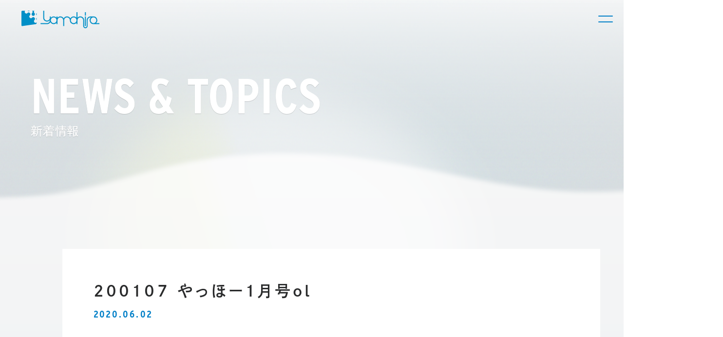

--- FILE ---
content_type: text/html; charset=UTF-8
request_url: https://yamahiro.info/200107-%E3%82%84%E3%81%A3%E3%81%BB%E3%83%BC1%E6%9C%88%E5%8F%B7ol-3
body_size: 41053
content:
<!DOCTYPE html>

<html dir="ltr" lang="ja" prefix="og: https://ogp.me/ns#">
<head>

<meta http-equiv="X-UA-Compatible" content="IE=edge">
<meta charset="UTF-8">
<meta name="author" content="ヤマヒロ株式会社">
<meta name="viewport" content="width=device-width, initial-scale=1.0, viewport-fit=cover">

<!-- STYLE SHEET -->
<link rel="stylesheet" href="https://yamahiro.info/blog/wp-content/themes/yamahiro_new/assets/css/style.css?20230901">

<!--[if lt IE 9]>
<script src="//cdn.jsdelivr.net/html5shiv/3.7.2/html5shiv.min.js"></script>
<script src="//cdnjs.cloudflare.com/ajax/libs/respond.js/1.4.2/respond.min.js"></script>
<![endif]-->

<link rel="icon" href="https://yamahiro.info/blog/wp-content/themes/yamahiro_new/favicon.ico">
<link rel="shortcut icon" href="https://yamahiro.info/blog/wp-content/themes/yamahiro_new/web-clip.png" />
<link rel="apple-touch-icon" href="https://yamahiro.info/blog/wp-content/themes/yamahiro_new/apple-touch-icon.png">

<title>200107 やっほー1月号ol | ヤマヒロ株式会社</title>

		<!-- All in One SEO 4.7.1.1 - aioseo.com -->
		<meta name="robots" content="max-image-preview:large" />
		<link rel="canonical" href="https://yamahiro.info/200107-%e3%82%84%e3%81%a3%e3%81%bb%e3%83%bc1%e6%9c%88%e5%8f%b7ol-3" />
		<meta name="generator" content="All in One SEO (AIOSEO) 4.7.1.1" />
		<meta property="og:locale" content="ja_JP" />
		<meta property="og:site_name" content="ヤマヒロ株式会社 | 確かな技術、安心の品質、安全な設備。みなさまのエコカーライフを応援します！" />
		<meta property="og:type" content="article" />
		<meta property="og:title" content="200107 やっほー1月号ol | ヤマヒロ株式会社" />
		<meta property="og:url" content="https://yamahiro.info/200107-%e3%82%84%e3%81%a3%e3%81%bb%e3%83%bc1%e6%9c%88%e5%8f%b7ol-3" />
		<meta property="article:published_time" content="2020-06-02T06:58:14+00:00" />
		<meta property="article:modified_time" content="2020-06-02T06:58:14+00:00" />
		<meta name="twitter:card" content="summary" />
		<meta name="twitter:title" content="200107 やっほー1月号ol | ヤマヒロ株式会社" />
		<meta name="google" content="nositelinkssearchbox" />
		<script type="application/ld+json" class="aioseo-schema">
			{"@context":"https:\/\/schema.org","@graph":[{"@type":"BreadcrumbList","@id":"https:\/\/yamahiro.info\/200107-%e3%82%84%e3%81%a3%e3%81%bb%e3%83%bc1%e6%9c%88%e5%8f%b7ol-3#breadcrumblist","itemListElement":[{"@type":"ListItem","@id":"https:\/\/yamahiro.info\/#listItem","position":1,"name":"\u5bb6","item":"https:\/\/yamahiro.info\/","nextItem":"https:\/\/yamahiro.info\/200107-%e3%82%84%e3%81%a3%e3%81%bb%e3%83%bc1%e6%9c%88%e5%8f%b7ol-3#listItem"},{"@type":"ListItem","@id":"https:\/\/yamahiro.info\/200107-%e3%82%84%e3%81%a3%e3%81%bb%e3%83%bc1%e6%9c%88%e5%8f%b7ol-3#listItem","position":2,"name":"200107 \u3084\u3063\u307b\u30fc1\u6708\u53f7ol","previousItem":"https:\/\/yamahiro.info\/#listItem"}]},{"@type":"ItemPage","@id":"https:\/\/yamahiro.info\/200107-%e3%82%84%e3%81%a3%e3%81%bb%e3%83%bc1%e6%9c%88%e5%8f%b7ol-3#itempage","url":"https:\/\/yamahiro.info\/200107-%e3%82%84%e3%81%a3%e3%81%bb%e3%83%bc1%e6%9c%88%e5%8f%b7ol-3","name":"200107 \u3084\u3063\u307b\u30fc1\u6708\u53f7ol | \u30e4\u30de\u30d2\u30ed\u682a\u5f0f\u4f1a\u793e","inLanguage":"ja","isPartOf":{"@id":"https:\/\/yamahiro.info\/#website"},"breadcrumb":{"@id":"https:\/\/yamahiro.info\/200107-%e3%82%84%e3%81%a3%e3%81%bb%e3%83%bc1%e6%9c%88%e5%8f%b7ol-3#breadcrumblist"},"author":{"@id":"https:\/\/yamahiro.info\/author\/admin_master_yamahiro#author"},"creator":{"@id":"https:\/\/yamahiro.info\/author\/admin_master_yamahiro#author"},"datePublished":"2020-06-02T15:58:14+09:00","dateModified":"2020-06-02T15:58:14+09:00"},{"@type":"Organization","@id":"https:\/\/yamahiro.info\/#organization","name":"\u30e4\u30de\u30d2\u30ed\u682a\u5f0f\u4f1a\u793e","description":"\u78ba\u304b\u306a\u6280\u8853\u3001\u5b89\u5fc3\u306e\u54c1\u8cea\u3001\u5b89\u5168\u306a\u8a2d\u5099\u3002\u307f\u306a\u3055\u307e\u306e\u30a8\u30b3\u30ab\u30fc\u30e9\u30a4\u30d5\u3092\u5fdc\u63f4\u3057\u307e\u3059\uff01","url":"https:\/\/yamahiro.info\/"},{"@type":"Person","@id":"https:\/\/yamahiro.info\/author\/admin_master_yamahiro#author","url":"https:\/\/yamahiro.info\/author\/admin_master_yamahiro","name":"admin_master_yamahiro"},{"@type":"WebSite","@id":"https:\/\/yamahiro.info\/#website","url":"https:\/\/yamahiro.info\/","name":"\u30e4\u30de\u30d2\u30ed\u682a\u5f0f\u4f1a\u793e","description":"\u78ba\u304b\u306a\u6280\u8853\u3001\u5b89\u5fc3\u306e\u54c1\u8cea\u3001\u5b89\u5168\u306a\u8a2d\u5099\u3002\u307f\u306a\u3055\u307e\u306e\u30a8\u30b3\u30ab\u30fc\u30e9\u30a4\u30d5\u3092\u5fdc\u63f4\u3057\u307e\u3059\uff01","inLanguage":"ja","publisher":{"@id":"https:\/\/yamahiro.info\/#organization"}}]}
		</script>
		<!-- All in One SEO -->

<link rel='dns-prefetch' href='//ajax.googleapis.com' />
<link rel="alternate" type="application/rss+xml" title="ヤマヒロ株式会社 &raquo; 200107 やっほー1月号ol のコメントのフィード" href="https://yamahiro.info/feed/?attachment_id=1889" />
<script type="text/javascript">
/* <![CDATA[ */
window._wpemojiSettings = {"baseUrl":"https:\/\/s.w.org\/images\/core\/emoji\/15.0.3\/72x72\/","ext":".png","svgUrl":"https:\/\/s.w.org\/images\/core\/emoji\/15.0.3\/svg\/","svgExt":".svg","source":{"concatemoji":"https:\/\/yamahiro.info\/blog\/wp-includes\/js\/wp-emoji-release.min.js?ver=6.6.4"}};
/*! This file is auto-generated */
!function(i,n){var o,s,e;function c(e){try{var t={supportTests:e,timestamp:(new Date).valueOf()};sessionStorage.setItem(o,JSON.stringify(t))}catch(e){}}function p(e,t,n){e.clearRect(0,0,e.canvas.width,e.canvas.height),e.fillText(t,0,0);var t=new Uint32Array(e.getImageData(0,0,e.canvas.width,e.canvas.height).data),r=(e.clearRect(0,0,e.canvas.width,e.canvas.height),e.fillText(n,0,0),new Uint32Array(e.getImageData(0,0,e.canvas.width,e.canvas.height).data));return t.every(function(e,t){return e===r[t]})}function u(e,t,n){switch(t){case"flag":return n(e,"\ud83c\udff3\ufe0f\u200d\u26a7\ufe0f","\ud83c\udff3\ufe0f\u200b\u26a7\ufe0f")?!1:!n(e,"\ud83c\uddfa\ud83c\uddf3","\ud83c\uddfa\u200b\ud83c\uddf3")&&!n(e,"\ud83c\udff4\udb40\udc67\udb40\udc62\udb40\udc65\udb40\udc6e\udb40\udc67\udb40\udc7f","\ud83c\udff4\u200b\udb40\udc67\u200b\udb40\udc62\u200b\udb40\udc65\u200b\udb40\udc6e\u200b\udb40\udc67\u200b\udb40\udc7f");case"emoji":return!n(e,"\ud83d\udc26\u200d\u2b1b","\ud83d\udc26\u200b\u2b1b")}return!1}function f(e,t,n){var r="undefined"!=typeof WorkerGlobalScope&&self instanceof WorkerGlobalScope?new OffscreenCanvas(300,150):i.createElement("canvas"),a=r.getContext("2d",{willReadFrequently:!0}),o=(a.textBaseline="top",a.font="600 32px Arial",{});return e.forEach(function(e){o[e]=t(a,e,n)}),o}function t(e){var t=i.createElement("script");t.src=e,t.defer=!0,i.head.appendChild(t)}"undefined"!=typeof Promise&&(o="wpEmojiSettingsSupports",s=["flag","emoji"],n.supports={everything:!0,everythingExceptFlag:!0},e=new Promise(function(e){i.addEventListener("DOMContentLoaded",e,{once:!0})}),new Promise(function(t){var n=function(){try{var e=JSON.parse(sessionStorage.getItem(o));if("object"==typeof e&&"number"==typeof e.timestamp&&(new Date).valueOf()<e.timestamp+604800&&"object"==typeof e.supportTests)return e.supportTests}catch(e){}return null}();if(!n){if("undefined"!=typeof Worker&&"undefined"!=typeof OffscreenCanvas&&"undefined"!=typeof URL&&URL.createObjectURL&&"undefined"!=typeof Blob)try{var e="postMessage("+f.toString()+"("+[JSON.stringify(s),u.toString(),p.toString()].join(",")+"));",r=new Blob([e],{type:"text/javascript"}),a=new Worker(URL.createObjectURL(r),{name:"wpTestEmojiSupports"});return void(a.onmessage=function(e){c(n=e.data),a.terminate(),t(n)})}catch(e){}c(n=f(s,u,p))}t(n)}).then(function(e){for(var t in e)n.supports[t]=e[t],n.supports.everything=n.supports.everything&&n.supports[t],"flag"!==t&&(n.supports.everythingExceptFlag=n.supports.everythingExceptFlag&&n.supports[t]);n.supports.everythingExceptFlag=n.supports.everythingExceptFlag&&!n.supports.flag,n.DOMReady=!1,n.readyCallback=function(){n.DOMReady=!0}}).then(function(){return e}).then(function(){var e;n.supports.everything||(n.readyCallback(),(e=n.source||{}).concatemoji?t(e.concatemoji):e.wpemoji&&e.twemoji&&(t(e.twemoji),t(e.wpemoji)))}))}((window,document),window._wpemojiSettings);
/* ]]> */
</script>
<style id='wp-emoji-styles-inline-css' type='text/css'>

	img.wp-smiley, img.emoji {
		display: inline !important;
		border: none !important;
		box-shadow: none !important;
		height: 1em !important;
		width: 1em !important;
		margin: 0 0.07em !important;
		vertical-align: -0.1em !important;
		background: none !important;
		padding: 0 !important;
	}
</style>
<link rel='stylesheet' id='wp-block-library-css' href='https://yamahiro.info/blog/wp-includes/css/dist/block-library/style.min.css?ver=6.6.4' type='text/css' media='all' />
<style id='classic-theme-styles-inline-css' type='text/css'>
/*! This file is auto-generated */
.wp-block-button__link{color:#fff;background-color:#32373c;border-radius:9999px;box-shadow:none;text-decoration:none;padding:calc(.667em + 2px) calc(1.333em + 2px);font-size:1.125em}.wp-block-file__button{background:#32373c;color:#fff;text-decoration:none}
</style>
<style id='global-styles-inline-css' type='text/css'>
:root{--wp--preset--aspect-ratio--square: 1;--wp--preset--aspect-ratio--4-3: 4/3;--wp--preset--aspect-ratio--3-4: 3/4;--wp--preset--aspect-ratio--3-2: 3/2;--wp--preset--aspect-ratio--2-3: 2/3;--wp--preset--aspect-ratio--16-9: 16/9;--wp--preset--aspect-ratio--9-16: 9/16;--wp--preset--color--black: #000000;--wp--preset--color--cyan-bluish-gray: #abb8c3;--wp--preset--color--white: #ffffff;--wp--preset--color--pale-pink: #f78da7;--wp--preset--color--vivid-red: #cf2e2e;--wp--preset--color--luminous-vivid-orange: #ff6900;--wp--preset--color--luminous-vivid-amber: #fcb900;--wp--preset--color--light-green-cyan: #7bdcb5;--wp--preset--color--vivid-green-cyan: #00d084;--wp--preset--color--pale-cyan-blue: #8ed1fc;--wp--preset--color--vivid-cyan-blue: #0693e3;--wp--preset--color--vivid-purple: #9b51e0;--wp--preset--gradient--vivid-cyan-blue-to-vivid-purple: linear-gradient(135deg,rgba(6,147,227,1) 0%,rgb(155,81,224) 100%);--wp--preset--gradient--light-green-cyan-to-vivid-green-cyan: linear-gradient(135deg,rgb(122,220,180) 0%,rgb(0,208,130) 100%);--wp--preset--gradient--luminous-vivid-amber-to-luminous-vivid-orange: linear-gradient(135deg,rgba(252,185,0,1) 0%,rgba(255,105,0,1) 100%);--wp--preset--gradient--luminous-vivid-orange-to-vivid-red: linear-gradient(135deg,rgba(255,105,0,1) 0%,rgb(207,46,46) 100%);--wp--preset--gradient--very-light-gray-to-cyan-bluish-gray: linear-gradient(135deg,rgb(238,238,238) 0%,rgb(169,184,195) 100%);--wp--preset--gradient--cool-to-warm-spectrum: linear-gradient(135deg,rgb(74,234,220) 0%,rgb(151,120,209) 20%,rgb(207,42,186) 40%,rgb(238,44,130) 60%,rgb(251,105,98) 80%,rgb(254,248,76) 100%);--wp--preset--gradient--blush-light-purple: linear-gradient(135deg,rgb(255,206,236) 0%,rgb(152,150,240) 100%);--wp--preset--gradient--blush-bordeaux: linear-gradient(135deg,rgb(254,205,165) 0%,rgb(254,45,45) 50%,rgb(107,0,62) 100%);--wp--preset--gradient--luminous-dusk: linear-gradient(135deg,rgb(255,203,112) 0%,rgb(199,81,192) 50%,rgb(65,88,208) 100%);--wp--preset--gradient--pale-ocean: linear-gradient(135deg,rgb(255,245,203) 0%,rgb(182,227,212) 50%,rgb(51,167,181) 100%);--wp--preset--gradient--electric-grass: linear-gradient(135deg,rgb(202,248,128) 0%,rgb(113,206,126) 100%);--wp--preset--gradient--midnight: linear-gradient(135deg,rgb(2,3,129) 0%,rgb(40,116,252) 100%);--wp--preset--font-size--small: 13px;--wp--preset--font-size--medium: 20px;--wp--preset--font-size--large: 36px;--wp--preset--font-size--x-large: 42px;--wp--preset--spacing--20: 0.44rem;--wp--preset--spacing--30: 0.67rem;--wp--preset--spacing--40: 1rem;--wp--preset--spacing--50: 1.5rem;--wp--preset--spacing--60: 2.25rem;--wp--preset--spacing--70: 3.38rem;--wp--preset--spacing--80: 5.06rem;--wp--preset--shadow--natural: 6px 6px 9px rgba(0, 0, 0, 0.2);--wp--preset--shadow--deep: 12px 12px 50px rgba(0, 0, 0, 0.4);--wp--preset--shadow--sharp: 6px 6px 0px rgba(0, 0, 0, 0.2);--wp--preset--shadow--outlined: 6px 6px 0px -3px rgba(255, 255, 255, 1), 6px 6px rgba(0, 0, 0, 1);--wp--preset--shadow--crisp: 6px 6px 0px rgba(0, 0, 0, 1);}:where(.is-layout-flex){gap: 0.5em;}:where(.is-layout-grid){gap: 0.5em;}body .is-layout-flex{display: flex;}.is-layout-flex{flex-wrap: wrap;align-items: center;}.is-layout-flex > :is(*, div){margin: 0;}body .is-layout-grid{display: grid;}.is-layout-grid > :is(*, div){margin: 0;}:where(.wp-block-columns.is-layout-flex){gap: 2em;}:where(.wp-block-columns.is-layout-grid){gap: 2em;}:where(.wp-block-post-template.is-layout-flex){gap: 1.25em;}:where(.wp-block-post-template.is-layout-grid){gap: 1.25em;}.has-black-color{color: var(--wp--preset--color--black) !important;}.has-cyan-bluish-gray-color{color: var(--wp--preset--color--cyan-bluish-gray) !important;}.has-white-color{color: var(--wp--preset--color--white) !important;}.has-pale-pink-color{color: var(--wp--preset--color--pale-pink) !important;}.has-vivid-red-color{color: var(--wp--preset--color--vivid-red) !important;}.has-luminous-vivid-orange-color{color: var(--wp--preset--color--luminous-vivid-orange) !important;}.has-luminous-vivid-amber-color{color: var(--wp--preset--color--luminous-vivid-amber) !important;}.has-light-green-cyan-color{color: var(--wp--preset--color--light-green-cyan) !important;}.has-vivid-green-cyan-color{color: var(--wp--preset--color--vivid-green-cyan) !important;}.has-pale-cyan-blue-color{color: var(--wp--preset--color--pale-cyan-blue) !important;}.has-vivid-cyan-blue-color{color: var(--wp--preset--color--vivid-cyan-blue) !important;}.has-vivid-purple-color{color: var(--wp--preset--color--vivid-purple) !important;}.has-black-background-color{background-color: var(--wp--preset--color--black) !important;}.has-cyan-bluish-gray-background-color{background-color: var(--wp--preset--color--cyan-bluish-gray) !important;}.has-white-background-color{background-color: var(--wp--preset--color--white) !important;}.has-pale-pink-background-color{background-color: var(--wp--preset--color--pale-pink) !important;}.has-vivid-red-background-color{background-color: var(--wp--preset--color--vivid-red) !important;}.has-luminous-vivid-orange-background-color{background-color: var(--wp--preset--color--luminous-vivid-orange) !important;}.has-luminous-vivid-amber-background-color{background-color: var(--wp--preset--color--luminous-vivid-amber) !important;}.has-light-green-cyan-background-color{background-color: var(--wp--preset--color--light-green-cyan) !important;}.has-vivid-green-cyan-background-color{background-color: var(--wp--preset--color--vivid-green-cyan) !important;}.has-pale-cyan-blue-background-color{background-color: var(--wp--preset--color--pale-cyan-blue) !important;}.has-vivid-cyan-blue-background-color{background-color: var(--wp--preset--color--vivid-cyan-blue) !important;}.has-vivid-purple-background-color{background-color: var(--wp--preset--color--vivid-purple) !important;}.has-black-border-color{border-color: var(--wp--preset--color--black) !important;}.has-cyan-bluish-gray-border-color{border-color: var(--wp--preset--color--cyan-bluish-gray) !important;}.has-white-border-color{border-color: var(--wp--preset--color--white) !important;}.has-pale-pink-border-color{border-color: var(--wp--preset--color--pale-pink) !important;}.has-vivid-red-border-color{border-color: var(--wp--preset--color--vivid-red) !important;}.has-luminous-vivid-orange-border-color{border-color: var(--wp--preset--color--luminous-vivid-orange) !important;}.has-luminous-vivid-amber-border-color{border-color: var(--wp--preset--color--luminous-vivid-amber) !important;}.has-light-green-cyan-border-color{border-color: var(--wp--preset--color--light-green-cyan) !important;}.has-vivid-green-cyan-border-color{border-color: var(--wp--preset--color--vivid-green-cyan) !important;}.has-pale-cyan-blue-border-color{border-color: var(--wp--preset--color--pale-cyan-blue) !important;}.has-vivid-cyan-blue-border-color{border-color: var(--wp--preset--color--vivid-cyan-blue) !important;}.has-vivid-purple-border-color{border-color: var(--wp--preset--color--vivid-purple) !important;}.has-vivid-cyan-blue-to-vivid-purple-gradient-background{background: var(--wp--preset--gradient--vivid-cyan-blue-to-vivid-purple) !important;}.has-light-green-cyan-to-vivid-green-cyan-gradient-background{background: var(--wp--preset--gradient--light-green-cyan-to-vivid-green-cyan) !important;}.has-luminous-vivid-amber-to-luminous-vivid-orange-gradient-background{background: var(--wp--preset--gradient--luminous-vivid-amber-to-luminous-vivid-orange) !important;}.has-luminous-vivid-orange-to-vivid-red-gradient-background{background: var(--wp--preset--gradient--luminous-vivid-orange-to-vivid-red) !important;}.has-very-light-gray-to-cyan-bluish-gray-gradient-background{background: var(--wp--preset--gradient--very-light-gray-to-cyan-bluish-gray) !important;}.has-cool-to-warm-spectrum-gradient-background{background: var(--wp--preset--gradient--cool-to-warm-spectrum) !important;}.has-blush-light-purple-gradient-background{background: var(--wp--preset--gradient--blush-light-purple) !important;}.has-blush-bordeaux-gradient-background{background: var(--wp--preset--gradient--blush-bordeaux) !important;}.has-luminous-dusk-gradient-background{background: var(--wp--preset--gradient--luminous-dusk) !important;}.has-pale-ocean-gradient-background{background: var(--wp--preset--gradient--pale-ocean) !important;}.has-electric-grass-gradient-background{background: var(--wp--preset--gradient--electric-grass) !important;}.has-midnight-gradient-background{background: var(--wp--preset--gradient--midnight) !important;}.has-small-font-size{font-size: var(--wp--preset--font-size--small) !important;}.has-medium-font-size{font-size: var(--wp--preset--font-size--medium) !important;}.has-large-font-size{font-size: var(--wp--preset--font-size--large) !important;}.has-x-large-font-size{font-size: var(--wp--preset--font-size--x-large) !important;}
:where(.wp-block-post-template.is-layout-flex){gap: 1.25em;}:where(.wp-block-post-template.is-layout-grid){gap: 1.25em;}
:where(.wp-block-columns.is-layout-flex){gap: 2em;}:where(.wp-block-columns.is-layout-grid){gap: 2em;}
:root :where(.wp-block-pullquote){font-size: 1.5em;line-height: 1.6;}
</style>
<link rel='stylesheet' id='fancybox-for-wp-css' href='https://yamahiro.info/blog/wp-content/plugins/fancybox-for-wordpress/assets/css/fancybox.css?ver=1.3.4' type='text/css' media='all' />
<script type="text/javascript" src="https://ajax.googleapis.com/ajax/libs/jquery/3.5.1/jquery.min.js" id="jquery-js"></script>
<script type="text/javascript" src="https://yamahiro.info/blog/wp-content/plugins/fancybox-for-wordpress/assets/js/jquery.fancybox.js?ver=1.3.4" id="fancybox-for-wp-js"></script>
<link rel="https://api.w.org/" href="https://yamahiro.info/wp-json/" /><link rel="alternate" title="JSON" type="application/json" href="https://yamahiro.info/wp-json/wp/v2/media/1889" /><link rel="EditURI" type="application/rsd+xml" title="RSD" href="https://yamahiro.info/blog/xmlrpc.php?rsd" />
<meta name="generator" content="WordPress 6.6.4" />
<link rel='shortlink' href='https://yamahiro.info/?p=1889' />
<link rel="alternate" title="oEmbed (JSON)" type="application/json+oembed" href="https://yamahiro.info/wp-json/oembed/1.0/embed?url=https%3A%2F%2Fyamahiro.info%2F200107-%25e3%2582%2584%25e3%2581%25a3%25e3%2581%25bb%25e3%2583%25bc1%25e6%259c%2588%25e5%258f%25b7ol-3" />
<link rel="alternate" title="oEmbed (XML)" type="text/xml+oembed" href="https://yamahiro.info/wp-json/oembed/1.0/embed?url=https%3A%2F%2Fyamahiro.info%2F200107-%25e3%2582%2584%25e3%2581%25a3%25e3%2581%25bb%25e3%2583%25bc1%25e6%259c%2588%25e5%258f%25b7ol-3&#038;format=xml" />

<!-- Fancybox for WordPress v3.3.4 -->
<style type="text/css">
	.fancybox-slide--image .fancybox-content{background-color: #FFFFFF}div.fancybox-caption{display:none !important;}
	
	img.fancybox-image{border-width:0px;border-color:#FFFFFF;border-style:solid;}
	div.fancybox-bg{background-color:rgba(102,102,102,0.7);opacity:1 !important;}div.fancybox-content{border-color:#FFFFFF}
	div#fancybox-title{background-color:#FFFFFF}
	div.fancybox-content{background-color:#FFFFFF}
	div#fancybox-title-inside{color:#333333}
	
	
	
	div.fancybox-caption p.caption-title{display:inline-block}
	div.fancybox-caption p.caption-title{font-size:14px}
	div.fancybox-caption p.caption-title{color:#333333}
	div.fancybox-caption {color:#333333}div.fancybox-caption p.caption-title {background:#fff; width:auto;padding:10px 30px;}div.fancybox-content p.caption-title{color:#333333;margin: 0;padding: 5px 0;}
</style><script type="text/javascript">
	jQuery(function () {

		var mobileOnly = false;
		
		if (mobileOnly) {
			return;
		}

		jQuery.fn.getTitle = function () { // Copy the title of every IMG tag and add it to its parent A so that fancybox can show titles
			var arr = jQuery("a[data-fancybox]");
									jQuery.each(arr, function() {
										var title = jQuery(this).children("img").attr("title");
                                        if(title){jQuery(this).attr("title",title)}
									});			}

		// Supported file extensions

				var thumbnails = jQuery("a:has(img)").not(".nolightbox").not('.envira-gallery-link').not('.ngg-simplelightbox').filter(function () {
			return /\.(jpe?g|png|gif|mp4|webp|bmp)(\?[^/]*)*$/i.test(jQuery(this).attr('href'))
		});
		

		// Add data-type iframe for links that are not images or videos.
		var iframeLinks = jQuery('.fancyboxforwp').filter(function () {
			return !/\.(jpe?g|png|gif|mp4|webp|bmp|pdf)(\?[^/]*)*$/i.test(jQuery(this).attr('href'))
		}).filter(function () {
			return !/vimeo|youtube/i.test(jQuery(this).attr('href'))
		});
		iframeLinks.attr({"data-type": "iframe"}).getTitle();

				// Gallery All
		thumbnails.addClass("fancyboxforwp").attr("data-fancybox", "gallery").getTitle();
		iframeLinks.attr({"data-fancybox": "gallery"}).getTitle();

		// Gallery type NONE
		
		// Call fancybox and apply it on any link with a rel atribute that starts with "fancybox", with the options set on the admin panel
		jQuery("a.fancyboxforwp").fancyboxforwp({
			loop: false,
			smallBtn: false,
			zoomOpacity: "auto",
			animationEffect: "fade",
			animationDuration: 500,
			transitionEffect: "fade",
			transitionDuration: "300",
			overlayShow: true,
			overlayOpacity: "0.7",
			titleShow: true,
			titlePosition: "inside",
			keyboard: true,
			showCloseButton: false,
			arrows: true,
			clickContent:false,
			clickSlide: "close",
			mobile: {
				clickContent: function (current, event) {
					return current.type === "image" ? "toggleControls" : false;
				},
				clickSlide: function (current, event) {
					return current.type === "image" ? "close" : "close";
				},
			},
			wheel: false,
			toolbar: true,
			preventCaptionOverlap: true,
			onInit: function() { },			onDeactivate
	: function() { },		beforeClose: function() { },			afterShow: function(instance) { jQuery( ".fancybox-image" ).on("click", function( ){ ( instance.isScaledDown() ) ? instance.scaleToActual() : instance.scaleToFit() }) },				afterClose: function() { },					caption : function( instance, item ) {var title ="";if("undefined" != typeof jQuery(this).context ){var title = jQuery(this).context.title;} else { var title = ("undefined" != typeof jQuery(this).attr("title")) ? jQuery(this).attr("title") : false;}var caption = jQuery(this).data('caption') || '';if ( item.type === 'image' && title.length ) {caption = (caption.length ? caption + '<br />' : '') + '<p class="caption-title">'+title+'</p>' ;}return caption;},
		afterLoad : function( instance, current ) {current.$content.append('<div class=\"fancybox-custom-caption inside-caption\" style=\" position: absolute;left:0;right:0;color:#000;margin:0 auto;bottom:0;text-align:center;background-color:#FFFFFF \">' + current.opts.caption + '</div>');},
			})
		;

			})
</script>
<!-- END Fancybox for WordPress -->


<!-- font -->
<script>
  (function(d) {
    var config = {
      kitId: 'diw1zof',
      scriptTimeout: 3000,
      async: true
    },
    h=d.documentElement,t=setTimeout(function(){h.className=h.className.replace(/\bwf-loading\b/g,"")+" wf-inactive";},config.scriptTimeout),tk=d.createElement("script"),f=false,s=d.getElementsByTagName("script")[0],a;h.className+=" wf-loading";tk.src='https://use.typekit.net/'+config.kitId+'.js';tk.async=true;tk.onload=tk.onreadystatechange=function(){a=this.readyState;if(f||a&&a!="complete"&&a!="loaded")return;f=true;clearTimeout(t);try{Typekit.load(config)}catch(e){}};s.parentNode.insertBefore(tk,s)
  })(document);
</script>
<!-- Global site tag (gtag.js) - Google Analytics -->
<script async src="https://www.googletagmanager.com/gtag/js?id=G-J8F9G3G765"></script>
<script>
  window.dataLayer = window.dataLayer || [];
  function gtag(){dataLayer.push(arguments);}
  gtag('js', new Date());

  gtag('config', 'G-J8F9G3G765');
</script>
</head>
<body class="media">
  <canvas id="wave"></canvas>
  <header>
    <h1 class="logo"><a class="anchor" href="https://yamahiro.info/"><img class="logo-img desvg" src="https://yamahiro.info/blog/wp-content/themes/yamahiro_new/assets/img/common/logo.svg" alt="Yamahiro"></a></h1>
    <div class="hamburer-menu">
      <span></span>
      <span></span>
    </div>
    <nav>
      <ul class="nav-list">
        <li class="list-item">
          <a class="anchor" href="https://yamahiro.info/dekirukoto/">ヤマヒロにできること</a>
          <div class="nav-sub-list-wrapper">
            <ul class="nav-sub-list">
              <li class="list-item"><a class="anchor" href="https://yamahiro.info/dekirukoto/service-station/">サービスステーション</a></li>
              <li class="list-item"><a class="anchor" href="https://yamahiro.info/dekirukoto/inspection/">車検・整備・自動車保険</a></li>
              <li class="list-item"><a class="anchor" href="https://yamahiro.info/dekirukoto/dealing/">クルマを買う・売る</a></li>
              <li class="list-item"><a class="anchor" href="https://yamahiro.info/dekirukoto/keeper/">キーパープロショップ</a></li>
              <li class="list-item"><a class="anchor" href="https://yamahiro.info/dekirukoto/kizu/">キズ・凹み修理</a></li>
              <li class="list-item"><a class="anchor" href="https://yamahiro.info/dekirukoto/tokyorentacar/">東京レンタカー</a></li>
              <li class="list-item"><a class="anchor" href="https://yamahiro.info/dekirukoto/convenience-store/">コンビニエンスストア</a></li>
            </ul>
          </div>
        </li>
        <li class="list-item">
          <a class="anchor" href="https://yamahiro.info/about/">企業情報</a>
          <div class="nav-sub-list-wrapper">
            <ul class="nav-sub-list">
              <li class="list-item"><a class="anchor" href="https://yamahiro.info/about/overview/">会社概要</a></li>
              <li class="list-item"><a class="anchor" href="https://yamahiro.info/about/vision/">ビジョン・メッセージ</a></li>
              <li class="list-item"><a class="anchor" href="https://yamahiro.info/about/history/">沿革</a></li>
              <li class="list-item"><a class="anchor" href="https://yamahiro.info/about/sustainability/">サスティナビリティ</a></li>
            </ul>
          </div>
        </li>
        <li class="list-item">
          <a class="anchor" href="https://yamahiro.info/what-we-done/">挑戦の軌跡</a>
          <div class="nav-sub-list-wrapper">
            <ul class="nav-sub-list">
              <li class="list-item"><a class="anchor" href="https://yamahiro.info/what-we-done/japan-management-quality-award">日本経営品質賞</a></li>
              <li class="list-item"><a class="anchor" href="https://yamahiro.info/what-we-done/omotenashi-standard-certification">おもてなし規格認証/ISO23592</a></li>
              <li class="list-item"><a class="anchor" href="https://yamahiro.info/what-we-done/management-design-certification">経営デザイン認証</a></li>
            </ul>
          </div>
        </li>
        <li class="list-item">
          <a class="anchor" href="javascript:void(0);">インフォメーション</a>
          <div class="nav-sub-list-wrapper">
            <ul class="nav-sub-list">
              <li class="list-item"><a class="anchor" href="https://yamahiro.info/news/">新着情報</a></li>
              <li class="list-item"><a class="anchor" href="https://yamahiro.info/media/">メディア</a></li>
            </ul>
          </div>
        </li>
        <li class="list-item"><a class="anchor" href="https://yamahiro.info/magazine/">ニュースレターやっほー！</a></li>
        <li class="recruit-button-wrapper"><a class="recruit-button anchor" href="https://yamahiro-hr.info/" target="_blank">新卒採用情報</a></li>
      </ul>
      <!-- ▼▼▼footerのリンク▼▼▼ -->
      <div class="links">
  <div class="links-inner nav-top">
    <ul class="link-list">
      <li class="list-item category"><a href="https://yamahiro.info/">トップページ</a></li>
    </ul>
  </div>
  <div class="links-inner nav-what-we-do">
    <ul class="link-list">
      <li class="list-item category"><a href="https://yamahiro.info/dekirukoto/">ヤマヒロにできること</a></li>
      <li class="list-item"><a href="https://yamahiro.info/dekirukoto/service-station/">サービスステーション</a></li>
      <li class="list-item"><a href="https://yamahiro.info/dekirukoto/inspection/">車検・整備・自動車保険</a></li>
      <li class="list-item"><a href="https://yamahiro.info/dekirukoto/dealing/">クルマを買う・売る</a></li>
      <li class="list-item"><a href="https://yamahiro.info/dekirukoto/keeper/">キーパープロショップ</a></li>
      <li class="list-item"><a href="https://yamahiro.info/dekirukoto/kizu/">キズ・凹み修理</a></li>
      <li class="list-item"><a href="https://yamahiro.info/dekirukoto/tokyorentacar/">東京レンタカー</a></li>
      <li class="list-item"><a href="https://yamahiro.info/dekirukoto/convenience-store/">コンビニエンスストア</a></li>
    </ul>
  </div>
  <div class="links-inner nav-who-we-are">
    <ul class="link-list">
      <li class="list-item category"><a href="https://yamahiro.info/about/">企業情報</a></li>
      <li class="list-item"><a href="https://yamahiro.info/about/overview/">会社概要</a></li>
      <li class="list-item"><a href="https://yamahiro.info/about/vision/">ビジョン・メッセージ</a></li>
      <li class="list-item"><a href="https://yamahiro.info/about/history/">沿革</a></li>
      <li class="list-item"><a href="https://yamahiro.info/about/sustainability/">サスティナビリティ</a></li>
    </ul>
  </div>
  <div class="links-inner">
    <ul class="link-list">
      <li class="list-item category"><a href="https://yamahiro.info/what-we-done/">挑戦の軌跡</a></li>
      <li class="list-item category"><a href="https://yamahiro.info/news/">新着情報</a></li>
      <li class="list-item category"><a href="https://yamahiro.info/media/">メディア</a></li>
      <li class="list-item category"><a href="https://yamahiro.info/magazine/">ニュースレターやっほー！</a></li>
      <li class="list-item category"><a href="https://yamahiro-hr.info/" target="_blank">新卒採用情報</a></li>
      <!--<li class="list-item category"><a href="https://yamahiro.info/policy/">個人情報保護方針</a></li>-->
    </ul>
  </div>
</div>      <!-- ▲▲▲footerのリンク▲▲▲ -->
    </nav>
  </header>
    <main class="bg-gradation detail">
    <section class="sec-main">
      <h2 class="heading-large">NEWS & TOPICS<span class="heading-large-sub">新着情報</span></h2>
    </section>
    <section class="popping-out-box heading-long">
                <h2 class="heading">200107 やっほー1月号ol<span class="heading-sub">2020.06.02</span></h2>
      <div class="box-contents">
        <p class="attachment"><a href='https://yamahiro.info/blog/images/2001yahoo03.jpg'><img fetchpriority="high" decoding="async" width="203" height="300" src="https://yamahiro.info/blog/images/2001yahoo03-203x300.jpg" class="attachment-medium size-medium" alt="" srcset="https://yamahiro.info/blog/images/2001yahoo03-203x300.jpg 203w, https://yamahiro.info/blog/images/2001yahoo03-768x1137.jpg 768w, https://yamahiro.info/blog/images/2001yahoo03-692x1024.jpg 692w, https://yamahiro.info/blog/images/2001yahoo03.jpg 1300w" sizes="(max-width: 203px) 100vw, 203px" /></a></p>
              </div>
              </section>

    <section class="button-area">
  <a href="https://yamahiro.info/news" class="button base-white back-to-list">BACK TO LIST</a>
  <a class="button base-gray orlder-posts" href="https://yamahiro.info/200107-%e3%82%84%e3%81%a3%e3%81%bb%e3%83%bc1%e6%9c%88%e5%8f%b7ol-3" rel="prev"><span class="arrow-left-short"></span>OLDER POSTS</a></section>
      <section class="sec-what-we-do">
  <h1 class="heading-large text-center">WHAT WE DO<span class="heading-large-sub">ヤマヒロにできること</span></h1>
  <ul class="what-we-do-list">
    <li class="list-item">
      <a class="button base-white" href="https://yamahiro.info/dekirukoto/service-station/">
        <span class="jp">サービスステーション</span>
        <span class="en">SERVICE STATION</span>
      </a>
    </li>
    <li class="list-item">
      <a class="button base-white" href="https://yamahiro.info/dekirukoto/inspection/">
        <span class="jp">車検・整備・自動車保険</span>
        <span class="en">CAR INSPECTION</span>
      </a>
    </li>
    <li class="list-item">
      <a class="button base-white" href="https://yamahiro.info/dekirukoto/dealing/">
        <span class="jp">クルマを買う・売る</span>
        <span class="en">BUYING AND SELLING</span>
      </a>
    </li>
    <li class="list-item">
      <a class="button base-white" href="https://yamahiro.info/dekirukoto/keeper/">
        <span class="jp">キーパープロショップ</span>
        <span class="en">KEEPER PRO SHOP</span>
      </a>
    </li>
    <li class="list-item">
      <a class="button base-white" href="https://yamahiro.info/dekirukoto/kizu/">
        <span class="jp">キズ・凹み修理</span>
        <span class="en">REPAIR</span>
      </a>
    </li>
    <li class="list-item">
      <a class="button base-white" href="https://yamahiro.info/dekirukoto/tokyorentacar/">
        <span class="jp">東京レンタカー </span>
        <span class="en">TOKYO RENT A CAR</span>
      </a>
    </li>
    <li class="list-item">
      <a class="button base-white" href="https://yamahiro.info/dekirukoto/convenience-store/">
        <span class="jp">コンビニエンスストア</span>
        <span class="en">CONVENIENCE STORE</span>
      </a>
    </li>
  </ul>
</section>    </main>
  <footer>
    <div class="footer-top">
      <ul class="button-list">
        <li class="list-item">
          <a class="button" href="https://yamahiro.info/about/">
            <span class="jp">企業情報</span>
            <span class="en">COMPANY INFORMATION<br><span class="arrow-right"></span></span>
          </a>
        </li>
        <li class="list-item">
          <a class="button" href="https://yamahiro-hr.info/" target="_blank">
            <span class="jp">新卒採用情報</span>
            <span class="en">RECRUITMENT<br><span class="arrow-right"></span></span>
          </a>
        </li>
        <li class="list-item">
          <a class="button" href="https://yamahiro.info/what-we-done/">
            <span class="jp">挑戦の軌跡</span>
            <span class="en">WHAT WE HAVE DONE<br><span class="arrow-right"></span></span>
          </a>
        </li>
      </ul>
    </div>
    <div class="footer-middle">
      <div class="footer-middle-inner">
        <div class="comp-info">
          <div class="logo"><a class="anchor" href="https://yamahiro.info/"><img class="logo-img" src="https://yamahiro.info/blog/wp-content/themes/yamahiro_new/assets/img/common/logo.svg" alt="Yamahiro"></a></div>
          <p class="comp-name">ヤマヒロ株式会社</p>
          <p class="comp-add">〒169-0074 東京都新宿区北新宿4-1-1</p>
        </div>
        <div class="links">
  <div class="links-inner nav-top">
    <ul class="link-list">
      <li class="list-item category"><a href="https://yamahiro.info/">トップページ</a></li>
    </ul>
  </div>
  <div class="links-inner nav-what-we-do">
    <ul class="link-list">
      <li class="list-item category"><a href="https://yamahiro.info/dekirukoto/">ヤマヒロにできること</a></li>
      <li class="list-item"><a href="https://yamahiro.info/dekirukoto/service-station/">サービスステーション</a></li>
      <li class="list-item"><a href="https://yamahiro.info/dekirukoto/inspection/">車検・整備・自動車保険</a></li>
      <li class="list-item"><a href="https://yamahiro.info/dekirukoto/dealing/">クルマを買う・売る</a></li>
      <li class="list-item"><a href="https://yamahiro.info/dekirukoto/keeper/">キーパープロショップ</a></li>
      <li class="list-item"><a href="https://yamahiro.info/dekirukoto/kizu/">キズ・凹み修理</a></li>
      <li class="list-item"><a href="https://yamahiro.info/dekirukoto/tokyorentacar/">東京レンタカー</a></li>
      <li class="list-item"><a href="https://yamahiro.info/dekirukoto/convenience-store/">コンビニエンスストア</a></li>
    </ul>
  </div>
  <div class="links-inner nav-who-we-are">
    <ul class="link-list">
      <li class="list-item category"><a href="https://yamahiro.info/about/">企業情報</a></li>
      <li class="list-item"><a href="https://yamahiro.info/about/overview/">会社概要</a></li>
      <li class="list-item"><a href="https://yamahiro.info/about/vision/">ビジョン・メッセージ</a></li>
      <li class="list-item"><a href="https://yamahiro.info/about/history/">沿革</a></li>
      <li class="list-item"><a href="https://yamahiro.info/about/sustainability/">サスティナビリティ</a></li>
    </ul>
  </div>
  <div class="links-inner">
    <ul class="link-list">
      <li class="list-item category"><a href="https://yamahiro.info/what-we-done/">挑戦の軌跡</a></li>
      <li class="list-item category"><a href="https://yamahiro.info/news/">新着情報</a></li>
      <li class="list-item category"><a href="https://yamahiro.info/media/">メディア</a></li>
      <li class="list-item category"><a href="https://yamahiro.info/magazine/">ニュースレターやっほー！</a></li>
      <li class="list-item category"><a href="https://yamahiro-hr.info/" target="_blank">新卒採用情報</a></li>
      <!--<li class="list-item category"><a href="https://yamahiro.info/policy/">個人情報保護方針</a></li>-->
    </ul>
  </div>
</div>      </div>
    </div>
    <div class="footer-bottom">
      <div class="footer-bottom-inner">
        <div class="privacy-policy"><a href="https://yamahiro.info/privacy/">個人情報保護方針</a></div>
        <div class="privacy-policy"><a href="https://yamahiro.info/fiduciary/">お客様本位の業務運営方針</a></div>
        <div class="privacy-policy"><a href="https://yamahiro.info/management/">健全な企業経営のために</a></div>
        <div class="copy">COPYRIGHT&copy; YAMAHIRO ALL RIGHT RESERVED.</div>
      </div>
    </div>
  </footer>

  
  
  <script src="https://cdnjs.cloudflare.com/ajax/libs/jquery-easing/1.4.1/jquery.easing.min.js" integrity="sha512-0QbL0ph8Tc8g5bLhfVzSqxe9GERORsKhIn1IrpxDAgUsbBGz/V7iSav2zzW325XGd1OMLdL4UiqRJj702IeqnQ==" crossorigin="anonymous"></script>
  <script src="https://cdnjs.cloudflare.com/ajax/libs/URI.js/1.19.6/URI.min.js" integrity="sha512-W3prM2BMb4lI5HRwh1jFzURjpTueG9Tt3GK9q1Vb8w3T6SjZSDpyj6svha8pojrRPEDrz30LpnMLcFzgPkrmTQ==" crossorigin="anonymous"></script>
  <script src="https://cdnjs.cloudflare.com/ajax/libs/pixi.js/5.0.1/pixi.min.js"></script>
  <script src="https://cdnjs.cloudflare.com/ajax/libs/gsap/2.0.1/TweenMax.min.js"></script>
  <script src="https://yamahiro.info/blog/wp-content/themes/yamahiro_new/assets/plugin/tweenmax/easing/CustomEase.min.js"></script>
  <script src="https://cdnjs.cloudflare.com/ajax/libs/gsap/2.0.1/plugins/PixiPlugin.min.js"></script>
  <script src="https://cdn.jsdelivr.net/npm/desvg@1.0.2/desvg.min.js"></script>
  <script src="https://yamahiro.info/blog/wp-content/themes/yamahiro_new/assets/js/app.js?20230901"></script>
</body>
</html>

--- FILE ---
content_type: text/css
request_url: https://yamahiro.info/blog/wp-content/themes/yamahiro_new/assets/css/style.css?20230901
body_size: 271650
content:
@charset "UTF-8";
@import url("https://fonts.googleapis.com/earlyaccess/notosansjp.css");
@import url("https://fonts.googleapis.com/css?family=PT+Sans&display=swap");
@import url("https://fonts.googleapis.com/css?family=Lobster&display=swap");
@-webkit-keyframes circle01 {
  0% {
    -webkit-transform: rotate(0);
    transform: rotate(0);
  }
  100% {
    -webkit-transform: rotate(360deg);
    transform: rotate(360deg);
  }
}
@keyframes circle01 {
  0% {
    -webkit-transform: rotate(0);
    transform: rotate(0);
  }
  100% {
    -webkit-transform: rotate(360deg);
    transform: rotate(360deg);
  }
}
@-webkit-keyframes circle02 {
  0% {
    -webkit-transform: rotate(0);
    transform: rotate(0);
  }
  100% {
    -webkit-transform: rotate(-360deg);
    transform: rotate(-360deg);
  }
}
@keyframes circle02 {
  0% {
    -webkit-transform: rotate(0);
    transform: rotate(0);
  }
  100% {
    -webkit-transform: rotate(-360deg);
    transform: rotate(-360deg);
  }
}
@-webkit-keyframes wave02 {
  0% {
    background-position-x: 0;
  }
  100% {
    background-position-x: 1836px;
  }
}
@keyframes wave02 {
  0% {
    background-position-x: 0;
  }
  100% {
    background-position-x: 1836px;
  }
}
/* Document
 * ========================================================================== */
/**
 * Add border box sizing in all browsers (opinionated).
 */
*,
::before,
::after {
  -webkit-box-sizing: border-box;
  box-sizing: border-box;
  font-family: "dnp-shuei-gothic-gin-std", sans-serif;
  font-weight: 300;
}

/**
 * 1. Add text decoration inheritance in all browsers (opinionated).
 * 2. Add vertical alignment inheritance in all browsers (opinionated).
 */
::before,
::after {
  text-decoration: inherit; /* 1 */
  vertical-align: inherit; /* 2 */
}

/**
 * 1. Use the default cursor in all browsers (opinionated).
 * 2. Change the line height in all browsers (opinionated).
 * 3. Use a 4-space tab width in all browsers (opinionated).
 * 4. Remove the grey highlight on links in iOS (opinionated).
 * 5. Prevent adjustments of font size after orientation changes in
 *    IE on Windows Phone and in iOS.
 * 6. Breaks words to prevent overflow in all browsers (opinionated).
 */
html {
  cursor: default; /* 1 */
  line-height: 1.5; /* 2 */
  -moz-tab-size: 4; /* 3 */
  -o-tab-size: 4;
  tab-size: 4; /* 3 */
  -webkit-tap-highlight-color: transparent;
  -ms-text-size-adjust: 100%; /* 5 */
  -webkit-text-size-adjust: 100%; /* 5 */
  word-break: break-word; /* 6 */
}

/* Sections
 * ========================================================================== */
/**
 * Remove the margin in all browsers (opinionated).
 */
body {
  margin: 0;
}

/**
 * Correct the font size and margin on `h1` elements within `section` and
 * `article` contexts in Chrome, Edge, Firefox, and Safari.
 */
h1 {
  font-size: 2em;
  margin: 0.67em 0;
}

/* Grouping content
 * ========================================================================== */
/**
 * Remove the margin on nested lists in Chrome, Edge, IE, and Safari.
 */
dl dl,
dl ol,
dl ul,
ol dl,
ul dl {
  margin: 0;
}

/**
 * Remove the margin on nested lists in Edge 18- and IE.
 */
ol ol,
ol ul,
ul ol,
ul ul {
  margin: 0;
}

/**
 * 1. Correct the inheritance of border color in Firefox.
 * 2. Add the correct box sizing in Firefox.
 * 3. Show the overflow in Edge 18- and IE.
 */
hr {
  color: inherit; /* 1 */
  height: 0; /* 2 */
  overflow: visible; /* 3 */
}

/**
 * Add the correct display in IE.
 */
main {
  display: block;
}

/**
 * Remove the list style on navigation lists in all browsers (opinionated).
 */
nav ol,
nav ul {
  list-style: none;
  padding: 0;
}

/**
 * Prevent VoiceOver from ignoring list semantics in Safari (opinionated).
 */
nav li::before {
  content: "​";
}

/**
 * 1. Correct the inheritance and scaling of font size in all browsers.
 * 2. Correct the odd `em` font sizing in all browsers.
 * 3. Prevent overflow of the container in all browsers (opinionated).
 */
pre {
  font-family: monospace, monospace; /* 1 */
  font-size: 1em; /* 2 */
  overflow: auto; /* 3 */
  -ms-overflow-style: scrollbar; /* 3 */
}

/* Text-level semantics
 * ========================================================================== */
/**
 * Remove the gray background on active links in IE 10.
 */
a {
  background-color: transparent;
}

/**
 * Add the correct text decoration in Edge 18-, IE, and Safari.
 */
abbr[title] {
  text-decoration: underline;
  -webkit-text-decoration: underline dotted;
  text-decoration: underline dotted;
}

/**
 * Add the correct font weight in Chrome, Edge, and Safari.
 */
b,
strong {
  font-weight: bolder;
}

/**
 * 1. Correct the inheritance and scaling of font size in all browsers.
 * 2. Correct the odd `em` font sizing in all browsers.
 */
code,
kbd,
samp {
  font-family: monospace, monospace; /* 1 */
  font-size: 1em; /* 2 */
}

/**
 * Add the correct font size in all browsers.
 */
small {
  font-size: 80%;
}

/* Embedded content
 * ========================================================================== */
/*
 * Change the alignment on media elements in all browsers (opinionated).
 */
audio,
canvas,
iframe,
img,
svg,
video {
  vertical-align: middle;
}

/**
 * Add the correct display in IE 9-.
 */
audio,
video {
  display: inline-block;
}

/**
 * Add the correct display in iOS 4-7.
 */
audio:not([controls]) {
  display: none;
  height: 0;
}

/**
 * Remove the border on iframes in all browsers (opinionated).
 */
iframe {
  border-style: none;
}

/**
 * Remove the border on images within links in IE 10-.
 */
img {
  border-style: none;
}

/**
 * Change the fill color to match the text color in all browsers (opinionated).
 */
svg:not([fill]) {
  fill: currentColor;
}

/**
 * Hide the overflow in IE.
 */
svg:not(:root) {
  overflow: hidden;
}

/* Tabular data
 * ========================================================================== */
/**
 * 1. Collapse border spacing in all browsers (opinionated).
 * 2. Correct table border color inheritance in all Chrome, Edge, and Safari.
 * 3. Remove text indentation from table contents in Chrome, Edge, and Safari.
 */
table {
  border-collapse: collapse; /* 1 */
  border-color: inherit; /* 2 */
  text-indent: 0; /* 3 */
}

/* Forms
 * ========================================================================== */
/**
 * Remove the margin on controls in Safari.
 */
button,
input,
select {
  margin: 0;
}

/**
 * 1. Show the overflow in IE.
 * 2. Remove the inheritance of text transform in Edge 18-, Firefox, and IE.
 */
button {
  overflow: visible; /* 1 */
  text-transform: none; /* 2 */
  border: none;
  cursor: pointer;
}

/**
 * Correct the inability to style buttons in iOS and Safari.
 */
button,
[type=button],
[type=reset],
[type=submit] {
  -webkit-appearance: button;
}

/**
 * 1. Change the inconsistent appearance in all browsers (opinionated).
 * 2. Correct the padding in Firefox.
 */
fieldset {
  border: 1px solid #a0a0a0; /* 1 */
  padding: 0.35em 0.75em 0.625em; /* 2 */
}

/**
 * Show the overflow in Edge 18- and IE.
 */
input {
  overflow: visible;
}

/**
 * 1. Correct the text wrapping in Edge 18- and IE.
 * 2. Correct the color inheritance from `fieldset` elements in IE.
 */
legend {
  color: inherit; /* 2 */
  display: table; /* 1 */
  max-width: 100%; /* 1 */
  white-space: normal; /* 1 */
}

/**
 * 1. Add the correct display in Edge 18- and IE.
 * 2. Add the correct vertical alignment in Chrome, Edge, and Firefox.
 */
progress {
  display: inline-block; /* 1 */
  vertical-align: baseline; /* 2 */
}

/**
 * Remove the inheritance of text transform in Firefox.
 */
select {
  text-transform: none;
}

/**
 * 1. Remove the margin in Firefox and Safari.
 * 2. Remove the default vertical scrollbar in IE.
 * 3. Change the resize direction in all browsers (opinionated).
 */
textarea {
  margin: 0; /* 1 */
  overflow: auto; /* 2 */
  resize: vertical; /* 3 */
  resize: block; /* 3 */
}

/**
 * Remove the padding in IE 10-.
 */
[type=checkbox],
[type=radio] {
  padding: 0;
}

/**
 * 1. Correct the odd appearance in Chrome, Edge, and Safari.
 * 2. Correct the outline style in Safari.
 */
[type=search] {
  -webkit-appearance: textfield; /* 1 */
  outline-offset: -2px; /* 2 */
}

/**
 * Correct the cursor style of increment and decrement buttons in Safari.
 */
::-webkit-inner-spin-button,
::-webkit-outer-spin-button {
  height: auto;
}

/**
 * Correct the text style of placeholders in Chrome, Edge, and Safari.
 */
::-webkit-input-placeholder {
  color: inherit;
  opacity: 0.54;
}

/**
 * Remove the inner padding in Chrome, Edge, and Safari on macOS.
 */
::-webkit-search-decoration {
  -webkit-appearance: none;
}

/**
 * 1. Correct the inability to style upload buttons in iOS and Safari.
 * 2. Change font properties to `inherit` in Safari.
 */
::-webkit-file-upload-button {
  -webkit-appearance: button; /* 1 */
  font: inherit; /* 2 */
}

/**
 * Remove the inner border and padding of focus outlines in Firefox.
 */
::-moz-focus-inner {
  border-style: none;
  padding: 0;
}

/**
 * Restore the focus outline styles unset by the previous rule in Firefox.
 */
:-moz-focusring {
  outline: 1px dotted ButtonText;
}

/**
 * Remove the additional :invalid styles in Firefox.
 */
:-moz-ui-invalid {
  box-shadow: none;
}

/* Interactive
 * ========================================================================== */
/*
 * Add the correct display in Edge 18- and IE.
 */
details {
  display: block;
}

/*
 * Add the correct styles in Edge 18-, IE, and Safari.
 */
dialog {
  background-color: white;
  border: solid;
  color: black;
  display: block;
  height: -moz-fit-content;
  height: -webkit-fit-content;
  height: fit-content;
  left: 0;
  margin: auto;
  padding: 1em;
  position: absolute;
  right: 0;
  width: -moz-fit-content;
  width: -webkit-fit-content;
  width: fit-content;
}

dialog:not([open]) {
  display: none;
}

/*
 * Add the correct display in all browsers.
 */
summary {
  display: list-item;
}

/* Scripting
 * ========================================================================== */
/**
 * Add the correct display in IE 9-.
 */
canvas {
  display: inline-block;
}

/**
 * Add the correct display in IE.
 */
template {
  display: none;
}

/* User interaction
 * ========================================================================== */
/*
 * Remove the tapping delay in IE 10.
 */
a,
area,
button,
input,
label,
select,
summary,
textarea,
[tabindex] {
  -ms-touch-action: manipulation;
}

/**
 * Add the correct display in IE 10-.
 */
[hidden] {
  display: none;
}

/* Accessibility
 * ========================================================================== */
/**
 * Change the cursor on busy elements in all browsers (opinionated).
 */
[aria-busy=true] {
  cursor: progress;
}

/*
 * Change the cursor on control elements in all browsers (opinionated).
 */
[aria-controls] {
  cursor: pointer;
}

/*
 * Change the cursor on disabled, not-editable, or otherwise
 * inoperable elements in all browsers (opinionated).
 */
[aria-disabled=true],
[disabled] {
  cursor: not-allowed;
}

/*
 * Change the display on visually hidden accessible elements
 * in all browsers (opinionated).
 */
[aria-hidden=false][hidden] {
  display: initial;
}

[aria-hidden=false][hidden]:not(:focus) {
  clip: rect(0, 0, 0, 0);
  position: absolute;
}

html {
  overflow-x: hidden;
  width: 100%;
}

body {
  margin: 0;
  padding: 0;
  overflow-x: hidden;
  -webkit-text-size-adjust: none;
  font-weight: normal;
  font-family: "Noto Sans JP", sans-serif;
  font-weight: 100;
  color: #2A2B2C;
  font-size: 16px;
  font-weight: 300;
  letter-spacing: 0.05em;
  -webkit-font-feature-settings: "palt" 1;
  font-feature-settings: "palt" 1;
  min-height: 100vh;
  position: relative;
}
@media screen and (max-width: 480px) {
  body {
    font-size: 14px;
  }
}

body:not(.index)::after {
  content: "";
  display: block;
  width: 1421px;
  height: 1313px;
  background-image: url(../img/common/ellipse-01.png);
  background-position: 0 50%;
  background-repeat: no-repeat;
  background-size: contain;
  position: absolute;
  top: -160px;
  right: 0;
  z-index: 0;
  mix-blend-mode: color-dodge;
  -webkit-animation: 75s linear 0s infinite normal circle01;
  animation: 75s linear 0s infinite normal circle01;
}
body:not(.index) #wave {
  position: absolute;
  top: 0;
  left: 50%;
  -webkit-transform: translateX(-50%);
  transform: translateX(-50%);
  z-index: 0;
  width: 100%;
  height: 413px;
  min-width: 1366px;
}
@media screen and (max-width: 768px) {
  body:not(.index) #wave {
    height: 275px;
  }
}
body:not(.index) main > section > * {
  position: relative;
  z-index: 1;
}
body:not(.index) .svg-wave {
  width: 100%;
  position: absolute;
  top: 0;
  left: 50%;
  -webkit-transform: translateX(-50%);
  transform: translateX(-50%);
  min-width: 1366px;
  mix-blend-mode: screen;
}

a {
  color: #fff;
  text-decoration: none;
  -webkit-transition: all 200ms;
  transition: all 200ms;
}

a:visited {
  color: #fff;
}

a:hover {
  color: #fff;
  opacity: 0.7;
}

button:hover {
  opacity: 0.7;
}

section + section {
  margin-top: 104px;
}
@media screen and (max-width: 768px) {
  section + section {
    margin-top: 52px;
  }
}

main {
  padding-top: 80px;
}
main > section {
  position: relative;
  -webkit-box-sizing: content-box;
  box-sizing: content-box;
  padding: 0 48px;
}
@media screen and (max-width: 768px) {
  main > section {
    padding: 0 32px;
  }
}

.text-left {
  text-align: left;
}

.text-right {
  text-align: right;
}

.text-center {
  text-align: center;
}

.text-black {
  color: #2A2B2C;
}

.text-blue {
  color: #0380C8;
}

.text-green {
  color: #15AC20;
}

.text-yellow {
  color: #D39013;
}

.text-white {
  color: #fff;
}

.bg-gradation {
  background: #f9f9f9; /* Old browsers */ /* FF3.6-15 */ /* Chrome10-25,Safari5.1-6 */
  background: -webkit-gradient(linear, left top, left bottom, from(#f9f9f9), to(#e3e7eb));
  background: linear-gradient(to bottom, #f9f9f9 0%, #e3e7eb 100%); /* W3C, IE10+, FF16+, Chrome26+, Opera12+, Safari7+ */
  filter: progid:DXImageTransform.Microsoft.gradient( startColorstr="#f9f9f9", endColorstr="#e3e7eb",GradientType=0 ); /* IE6-9 */
}

.base-width {
  max-width: 1152px;
  margin-left: auto;
  margin-right: auto;
}

.button {
  display: inline-block;
  background-color: #0380C8;
  color: #fff;
  line-height: 1;
  border-radius: 2px;
  font-size: 16px;
  font-family: "dnp-shuei-gothic-gin-std", sans-serif;
  font-weight: bold;
  text-shadow: 0 1px 1px rgba(0, 0, 0, 0.16);
  letter-spacing: 0.08em;
  padding: 32px;
  text-align: center;
  min-width: 256px;
  border: 1px solid #0380C8;
  cursor: pointer;
  -webkit-box-shadow: 0 10px 30px rgba(0, 0, 0, 0.2);
  box-shadow: 0 10px 30px rgba(0, 0, 0, 0.2);
  -webkit-transition: background-color 200ms, border-color 200ms, color 200ms, -webkit-box-shadow 50ms;
  transition: background-color 200ms, border-color 200ms, color 200ms, -webkit-box-shadow 50ms;
  transition: background-color 200ms, border-color 200ms, color 200ms, box-shadow 50ms;
  transition: background-color 200ms, border-color 200ms, color 200ms, box-shadow 50ms, -webkit-box-shadow 50ms;
  -webkit-transition-timing-function: ease-in-out;
  transition-timing-function: ease-in-out;
  -webkit-user-select: none;
  -moz-user-select: none;
  -ms-user-select: none;
  user-select: none;
  outline: 0;
}
.button:hover, .button:focus {
  opacity: 1;
}
.button:hover .arrow-left::after,
.button:hover .arrow-right::after, .button:focus .arrow-left::after,
.button:focus .arrow-right::after {
  width: 50px;
}
.button:hover .arrow-call-made::after, .button:focus .arrow-call-made::after {
  width: 23px;
}
.button:active {
  -webkit-box-shadow: none;
  box-shadow: none;
}
.button .arrow-left,
.button .arrow-right,
.button .arrow-call-made {
  position: relative;
  display: inline-block;
  height: 14px;
  vertical-align: -3px;
  margin-left: 32px;
}
.button .arrow-left::before, .button .arrow-left::after,
.button .arrow-right::before,
.button .arrow-right::after,
.button .arrow-call-made::before,
.button .arrow-call-made::after {
  content: "";
  display: inline-block;
  width: 34px;
  height: 14px;
  background-image: url(../img/common/btn-arrow-white.svg);
  background-position: 100% 50%;
  background-repeat: no-repeat;
  background-size: auto 100%;
  -webkit-transition: all 200ms;
  transition: all 200ms;
  margin-left: 5px;
  vertical-align: top;
}
.button .arrow-left::before,
.button .arrow-right::before,
.button .arrow-call-made::before {
  width: 5px;
  background-position: 0 50%;
  margin-left: 0;
  margin-right: 34px;
}
.button .arrow-left::after,
.button .arrow-right::after,
.button .arrow-call-made::after {
  position: absolute;
  left: 0;
}
.button .arrow-left {
  -webkit-transform: scaleX(-1);
  transform: scaleX(-1);
}
.button .arrow-left-short,
.button .arrow-right-short {
  position: relative;
  width: 8px;
  height: 14px;
  display: inline-block;
  margin-left: 32px;
  left: 0;
  -webkit-transition: all 200ms;
  transition: all 200ms;
}
.button .arrow-left-short::before, .button .arrow-left-short::after,
.button .arrow-right-short::before,
.button .arrow-right-short::after {
  content: "";
  display: block;
  width: 9px;
  height: 2px;
  background-color: #fff;
  position: absolute;
}
.button .arrow-left-short::before,
.button .arrow-right-short::before {
  top: calc(50% - 0.5px);
}
.button .arrow-left-short::after,
.button .arrow-right-short::after {
  top: calc(50% + 0.5px);
}
.button .arrow-left-short::before, .button .arrow-left-short::after {
  left: 60%;
  -webkit-transform-origin: 0 50% 0;
  transform-origin: 0 50% 0;
  border-radius: 0 999px 999px 0;
}
.button .arrow-left-short::before {
  -webkit-transform: translateX(-50%) rotate(45deg);
  transform: translateX(-50%) rotate(45deg);
}
.button .arrow-left-short::after {
  -webkit-transform: translateX(-50%) rotate(-45deg);
  transform: translateX(-50%) rotate(-45deg);
}
.button .arrow-right-short::before, .button .arrow-right-short::after {
  left: 47%;
  -webkit-transform-origin: 100% 50% 0;
  transform-origin: 100% 50% 0;
  border-radius: 999px 0 0 999px;
}
.button .arrow-right-short::before {
  -webkit-transform: translateX(-50%) rotate(-45deg);
  transform: translateX(-50%) rotate(-45deg);
}
.button .arrow-right-short::after {
  -webkit-transform: translateX(-50%) rotate(45deg);
  transform: translateX(-50%) rotate(45deg);
}
.button .arrow-call-made {
  margin-left: 24px;
  -webkit-transform: rotate(-45deg);
  transform: rotate(-45deg);
}
.button .arrow-call-made::before, .button .arrow-call-made::after {
  background-image: url(../img/common/btn-arrow-call-made.svg);
}
.button .arrow-call-made::before {
  margin-right: 15px;
}
.button .arrow-call-made::after {
  width: 15px;
}
.button:hover .arrow-right-short, .button:focus .arrow-right-short {
  left: 8px;
}
.button:hover .arrow-left-short, .button:focus .arrow-left-short {
  left: -8px;
}
.button.big {
  padding: 40px;
}
.button.base-white {
  background-color: #fff;
  border-color: #fff;
  color: #0380C8;
}
.button.base-white:hover, .button.base-white:focus {
  opacity: 1;
}
.button.base-white .arrow-left::before, .button.base-white .arrow-left::after,
.button.base-white .arrow-right::before,
.button.base-white .arrow-right::after {
  background-image: url(../img/common/btn-arrow-blue.svg);
}
.button.base-gray {
  background-color: #B6BBC1;
  border-color: #B6BBC1;
}
.button.base-light-gray {
  background-color: #F7F7F7;
  border-color: #F7F7F7;
}
.button.sub-yellow {
  border-color: #D39013;
  color: #D39013;
}
.button.sub-yellow:hover, .button.sub-yellow:focus {
  opacity: 1;
}
.button.sub-yellow .arrow-left,
.button.sub-yellow .arrow-right {
  height: 12px;
}
.button.sub-yellow .arrow-left::before, .button.sub-yellow .arrow-left::after,
.button.sub-yellow .arrow-right::before,
.button.sub-yellow .arrow-right::after {
  height: 12px;
  background-image: url(../img/common/btn-arrow-yellow-no-shadow.svg);
}
.button.sub-green {
  border-color: #15AC20;
  color: #15AC20;
}
.button.sub-green:hover, .button.sub-green:focus {
  opacity: 1;
}
.button.sub-green .arrow-left,
.button.sub-green .arrow-right {
  height: 12px;
}
.button.sub-green .arrow-left::before, .button.sub-green .arrow-left::after,
.button.sub-green .arrow-right::before,
.button.sub-green .arrow-right::after {
  height: 12px;
  background-image: url(../img/common/btn-arrow-green-no-shadow.svg);
}
.button.gradation-blue {
  background: #008FC7;
  background: -webkit-gradient(linear, left top, right top, from(#008FC7), to(#0A68B4));
  background: linear-gradient(90deg, #008FC7 0%, #0A68B4 100%);
  filter: progid:DXImageTransform.Microsoft.gradient(startColorstr="#008FC7",endColorstr="#0A68B4",GradientType=1);
  border: none;
  padding: 33px;
}
.button.gradation-gray {
  background: rgb(255, 255, 255);
  background: linear-gradient(120deg, rgb(255, 255, 255) 0%, rgb(247, 247, 247) 100%);
  filter: progid:DXImageTransform.Microsoft.gradient(startColorstr="#ffffff",endColorstr="#f7f7f7",GradientType=1);
  border: none;
  padding: 33px;
  color: #0380C8;
}
.button.gradation-gray:hover, .button.gradation-gray:focus {
  opacity: 1;
}
.button.gradation-gray .arrow-left::before, .button.gradation-gray .arrow-left::after,
.button.gradation-gray .arrow-right::before,
.button.gradation-gray .arrow-right::after {
  background-image: url(../img/common/btn-arrow-blue.svg);
}
.button.no-shadow {
  text-shadow: none;
  -webkit-box-shadow: none;
  box-shadow: none;
}
.button.back-to-list-width {
  width: 100%;
  max-width: 416px;
}
@media screen and (max-width: 768px) {
  .button.back-to-list-width {
    max-width: 320px;
  }
}

/*-------------------------------
           title
--------------------------------*/
.heading-large {
  font-size: 100px;
  font-family: "interstate-condensed", sans-serif;
  font-weight: bold;
  line-height: 1.077;
  margin-right: auto;
  margin: 0 0 116px;
}
@media screen and (max-width: 768px) {
  .heading-large {
    font-size: 56px;
    margin-bottom: 40px;
  }
}
.heading-large-sub {
  display: block;
  width: 100%;
  font-size: 24px;
  font-family: "dnp-shuei-gothic-gin-std", sans-serif;
  line-height: 1.5;
  margin: 0;
}
@media screen and (max-width: 768px) {
  .heading-large-sub {
    font-size: 16px;
  }
}

.heading-medium {
  position: relative;
  color: #0380C8;
  font-family: "dnp-shuei-gothic-gin-std", sans-serif;
  font-size: 44px;
  line-height: 1.454;
  font-weight: bold;
  padding-left: 26px;
  margin: 0 0 48px;
}
@media screen and (max-width: 768px) {
  .heading-medium {
    padding-left: 16px;
    font-size: 28px;
    margin-bottom: 24px;
  }
}
.heading-medium::before {
  content: "";
  position: absolute;
  top: 0.3em;
  left: 0;
  display: block;
  width: 4px;
  height: 0.85em;
  border-radius: 2px;
  background-color: #0380C8;
}

.heading-sub {
  font-size: 32px;
  color: #0380C8;
  font-family: "dnp-shuei-gothic-gin-std", sans-serif;
  font-weight: bold;
  margin: 0 0 24px;
}
@media screen and (max-width: 768px) {
  .heading-sub {
    font-size: 24px;
  }
}
.heading-sub:nth-of-type(n+2) {
  margin-top: 64px;
}

/*-------------------------------
           header
--------------------------------*/
:root {
  --header-transiton: cubic-bezier(0.645, 0.045, 0.355, 1.000);
}

header {
  display: -webkit-box;
  display: -ms-flexbox;
  display: flex;
  -webkit-box-align: center;
  -ms-flex-align: center;
  align-items: center;
  -webkit-box-pack: justify;
  -ms-flex-pack: justify;
  justify-content: space-between;
  height: 80px;
  padding-left: 44px;
  position: fixed;
  top: 0;
  left: 0;
  width: 100%;
  z-index: 50000;
}
@media screen and (max-width: 768px) {
  header {
    padding-left: 24px;
  }
}
header::before {
  content: "";
  display: block;
  width: 100%;
  height: 80px;
  position: fixed;
  top: 0;
  left: 0;
  background-color: rgba(255, 255, 255, 0);
  -webkit-transition: all 1000ms;
  transition: all 1000ms;
}
@media screen and (max-width: 1280px) {
  header.active {
    height: 100%;
    -webkit-box-align: start;
    -ms-flex-align: start;
    align-items: flex-start;
    padding: 22px 24px 24px 44px;
  }
}
@media screen and (max-width: 768px) {
  header.active {
    padding-left: 24px;
  }
}
header.bg-active::before {
  background-color: rgba(255, 255, 255, 0.5);
}
header .logo {
  margin: 0;
  z-index: 5;
}
@media screen and (max-width: 768px) {
  header .logo {
    width: 120px;
  }
}
header .logo .cls-1 {
  -webkit-transition: all 500ms cubic-bezier(0.645, 0.045, 0.355, 1);
  transition: all 500ms cubic-bezier(0.645, 0.045, 0.355, 1);
  fill: #008FC7;
}
header .logo.active .cls-1 {
  fill: #fff;
}
header .logo .anchor,
header .logo .logo-img {
  display: block;
}
@media screen and (max-width: 768px) {
  header .logo .anchor,
header .logo .logo-img {
    width: 100%;
  }
}
@media screen and (max-width: 1280px) {
  header nav {
    position: fixed;
    top: 0;
    left: 100%;
    width: 100%;
    height: 100%;
    z-index: 0;
    -webkit-transition: all 500ms var(--header-transiton);
    transition: all 500ms var(--header-transiton);
  }
}
@media screen and (max-width: 1280px) {
  header nav.active {
    left: 0;
  }
}
header .nav-list {
  margin: 0;
  display: -webkit-box;
  display: -ms-flexbox;
  display: flex;
  -webkit-box-align: center;
  -ms-flex-align: center;
  align-items: center;
  -webkit-transition: all 500ms cubic-bezier(0.645, 0.045, 0.355, 1);
  transition: all 500ms cubic-bezier(0.645, 0.045, 0.355, 1);
  position: relative;
}
@media screen and (max-width: 1280px) {
  header .nav-list {
    display: none;
  }
}
header .nav-list > li {
  position: relative;
}
header .nav-list > li::before {
  position: absolute;
}
header .nav-list .list-item {
  display: -webkit-box;
  display: -ms-flexbox;
  display: flex;
  margin: 0 12px;
}
@media screen and (max-width: 1366px) {
  header .nav-list .list-item {
    margin: 0 1.4641288433vw;
  }
}
header .nav-list .anchor {
  color: #2A2B2C;
  font-family: "dnp-shuei-gothic-gin-std", sans-serif;
  line-height: 3;
  position: relative;
}
@media screen and (max-width: 1280px) {
  header .nav-list .anchor {
    color: #fff;
  }
}
header .nav-list .anchor::after {
  content: "";
  display: block;
  width: 0;
  height: 2px;
  background-color: #0380C8;
  position: absolute;
  bottom: 0;
  left: 50%;
  -webkit-transform: translateX(-50%);
  transform: translateX(-50%);
  -webkit-transition: all 200ms;
  transition: all 200ms;
}
header .nav-list .anchor:hover, header .nav-list .anchor:focus, header .nav-list .anchor.active {
  color: #0380C8;
  opacity: 1;
}
header .nav-list .anchor:hover::after, header .nav-list .anchor:focus::after, header .nav-list .anchor.active::after {
  width: 100%;
}
header .nav-list .recruit-button-wrapper {
  margin: 0 0 0 40px;
}
@media screen and (max-width: 1366px) {
  header .nav-list .recruit-button-wrapper {
    margin: 0 0 0 2.9282576867vw;
  }
}
header .nav-list .recruit-button {
  background: #008FC7;
  background: -webkit-gradient(linear, left top, left bottom, from(#008FC7), to(#0A68B4));
  background: linear-gradient(180deg, #008FC7 0%, #0A68B4 100%);
  filter: progid:DXImageTransform.Microsoft.gradient(startColorstr="#008FC7",endColorstr="#0A68B4",GradientType=1);
  color: #fff;
  height: 80px;
  display: -webkit-box;
  display: -ms-flexbox;
  display: flex;
  -webkit-box-align: center;
  -ms-flex-align: center;
  align-items: center;
  -webkit-box-pack: center;
  -ms-flex-pack: center;
  justify-content: center;
  padding: 16px 44px;
  vertical-align: middle;
}
header .nav-list .recruit-button::after {
  content: none;
}
header .nav-list .recruit-button.anchor:hover {
  color: #fff;
  opacity: 0.9;
}
header .nav-sub-list-wrapper {
  position: absolute;
  bottom: 0;
  left: 50%;
  -webkit-transform: translate(-50%, 100%);
  transform: translate(-50%, 100%);
  width: 420px;
  padding: 52px 40px 40px;
  margin: 0;
  display: none;
}
@media screen and (max-width: 1280px) {
  header .nav-sub-list-wrapper {
    display: none !important;
  }
}
header .nav-sub-list-wrapper::before {
  content: "";
  display: block;
  width: 100%;
  height: calc(100% - 12px);
  background: #008fc7;
  background: linear-gradient(120deg, #008fc7 0%, #0a68b4 100%);
  filter: progid:DXImageTransform.Microsoft.gradient(startColorstr="#008fc7",endColorstr="#0a68b4",GradientType=1);
  position: absolute;
  top: 12px;
  left: 0;
  border-radius: 2px;
  -webkit-box-shadow: 0 3px 30px rgba(0, 0, 0, 0.16);
  box-shadow: 0 3px 30px rgba(0, 0, 0, 0.16);
}
header .nav-sub-list-wrapper::after {
  content: "";
  display: block;
  width: 16px;
  height: 12px;
  background-image: url(../img/common/bubble_arrow.svg);
  background-position: 50% 50%;
  background-repeat: no-repeat;
  background-size: contain;
  position: absolute;
  top: 0;
  left: 50%;
  -webkit-transform: translateX(-50%);
  transform: translateX(-50%);
}
header .nav-sub-list {
  display: -webkit-box;
  display: -ms-flexbox;
  display: flex;
  -webkit-box-align: start;
  -ms-flex-align: start;
  align-items: flex-start;
  -webkit-box-pack: justify;
  -ms-flex-pack: justify;
  justify-content: space-between;
  -ms-flex-wrap: wrap;
  flex-wrap: wrap;
}
header .nav-sub-list .list-item {
  width: calc(50% - 16px);
  padding: 0;
  margin: 0;
  -webkit-box-align: center;
  -ms-flex-align: center;
  align-items: center;
  -webkit-box-pack: start;
  -ms-flex-pack: start;
  justify-content: flex-start;
}
header .nav-sub-list .anchor {
  color: #fff;
  line-height: 1.4;
  font-size: 14px;
  width: 100%;
  vertical-align: middle;
  padding: 8px 0;
}
header .nav-sub-list .anchor:hover, header .nav-sub-list .anchor:focus {
  color: #fff;
  opacity: 0.7;
}
header .nav-sub-list .anchor::after {
  content: none;
}
@media screen and (min-width: 1281px) {
  header .links {
    display: none;
  }
}
@media screen and (max-width: 1280px) {
  header .links {
    position: absolute;
    top: 0;
    left: 0;
    width: 100%;
    height: 100%;
    overflow-x: hidden;
    overflow-y: auto;
    color: #fff;
    padding: 80px 24px calc(env(safe-area-inset-bottom) + 48px);
    display: -webkit-box;
    display: -ms-flexbox;
    display: flex;
    -webkit-box-align: start;
    -ms-flex-align: start;
    align-items: flex-start;
  }
  header .links.active::before, header .links.active::after {
    left: 0;
  }
}
@media screen and (max-width: 768px) {
  header .links {
    display: block;
  }
}
header .links::before, header .links::after {
  content: "";
  display: block;
  width: 100%;
  height: 100%;
  position: fixed;
  top: 0;
  left: 100%;
  -webkit-transition: all 500ms var(--header-transiton);
  transition: all 500ms var(--header-transiton);
}
@media screen and (max-width: 1280px) {
  header .links::before {
    background-image: url(../img/common/menu/bg-wave.png);
    background-position: 50% 50%;
    background-repeat: no-repeat;
    background-size: 100% 100%;
    background-color: #fff;
  }
}
@media screen and (max-width: 1280px) {
  header .links::after {
    background: #038BD6;
    background: -webkit-gradient(linear, left top, left bottom, from(#038BD6), to(#0266AC));
    background: linear-gradient(180deg, #038BD6 0%, #0266AC 100%);
    filter: progid:DXImageTransform.Microsoft.gradient(startColorstr="#038BD6",endColorstr="#0266AC",GradientType=1);
    opacity: 0.5;
    mix-blend-mode: multiply;
  }
}
header .links .links-inner {
  position: relative;
  z-index: 1;
}
@media screen and (min-width: 769px) {
  header .links .links-inner {
    margin: 0 24px;
    width: calc(33.33333333% - 48px);
  }
}
@media screen and (max-width: 768px) {
  header .links .links-inner:nth-of-type(n+3) {
    padding-top: 40px;
  }
}
header .links .links-inner.nav-top {
  display: none;
}
header .links .links-inner.nav-what-we-do, header .links .links-inner.nav-who-we-are {
  position: relative;
}
header .links .links-inner.nav-what-we-do::before, header .links .links-inner.nav-who-we-are::before {
  display: inline-block;
  position: absolute;
  top: -16px;
  left: 0;
  color: #fff;
  font-family: "dnp-shuei-gothic-gin-std", sans-serif;
  font-weight: bold;
  font-size: 30px;
  opacity: 0.2;
  text-shadow: 0 1px 1px rgba(0, 0, 0, 0.16);
}
header .links .links-inner.nav-what-we-do::before {
  content: "WHAT WE DO";
}
header .links .links-inner.nav-who-we-are::before {
  content: "WHO WE ARE";
  top: 22px;
}
@media screen and (max-width: 1280px) {
  header .links .links-inner.nav-who-we-are::before {
    top: -20px;
  }
}
@media screen and (max-width: 768px) {
  header .links .links-inner.nav-who-we-are::before {
    top: 22px;
  }
}
header .links .links-inner .link-list {
  margin: 0;
  font-family: "dnp-shuei-gothic-gin-std", sans-serif;
  font-weight: bold;
  font-size: 16px;
  line-height: 2.3;
  position: relative;
  z-index: 1;
}
header .links .links-inner .link-list .list-item {
  padding-left: 1em;
}
header .links .links-inner .category {
  font-size: 24px;
  margin-bottom: 8px;
  line-height: 1.875;
  padding-left: 0;
}
header .links .links-inner .category.list-item {
  padding-left: 0;
}
header .hamburer-menu {
  display: block;
  position: fixed;
  z-index: 3;
  right: 16px;
  top: 18px;
  width: 42px;
  height: 42px;
  cursor: pointer;
  text-align: center;
}
@media screen and (min-width: 1281px) {
  header .hamburer-menu {
    display: none;
  }
}
header .hamburer-menu span {
  display: block;
  position: absolute;
  width: 30px;
  height: 2px;
  left: 6px;
  background: #0380C8;
  -webkit-transition: 0.5s all;
  transition: 0.5s all;
  border-radius: 9999px;
}
header .hamburer-menu span:nth-of-type(1) {
  top: 14px;
}
header .hamburer-menu span:nth-of-type(2) {
  top: 26px;
}
header .hamburer-menu.active span {
  top: 21px;
  left: 9px;
  background: #fff;
  width: 24px;
}
header .hamburer-menu.active span:nth-of-type(1) {
  -webkit-transform: rotate(-45deg);
  transform: rotate(-45deg);
}
header .hamburer-menu.active span:nth-of-type(2) {
  -webkit-transform: rotate(45deg);
  transform: rotate(45deg);
}

@-webkit-keyframes active-hamburger-bar02 {
  100% {
    height: 0;
  }
}

@keyframes active-hamburger-bar02 {
  100% {
    height: 0;
  }
}
/*-------------------------------
           footer
--------------------------------*/
:root {
  --footer-width: 1152px;
}

footer .footer-top .button-list {
  list-style: none;
  margin: 0;
  padding: 0;
  display: -webkit-box;
  display: -ms-flexbox;
  display: flex;
  -webkit-box-align: stretch;
  -ms-flex-align: stretch;
  align-items: stretch;
  -webkit-box-pack: center;
  -ms-flex-pack: center;
  justify-content: center;
  margin: 0 -16px;
  padding-bottom: 80px;
  background: #008FC7;
  background: -webkit-gradient(linear, left top, right top, from(#008FC7), to(#0A68B4));
  background: linear-gradient(90deg, #008FC7 0%, #0A68B4 100%);
  filter: progid:DXImageTransform.Microsoft.gradient(startColorstr="#008FC7",endColorstr="#0A68B4",GradientType=1);
}
@media screen and (max-width: 1280px) {
  footer .footer-top .button-list {
    margin: 0 -2.0806241873vw -2.0806241873vw;
  }
}
@media screen and (max-width: 768px) {
  footer .footer-top .button-list {
    -webkit-box-orient: vertical;
    -webkit-box-direction: normal;
    -ms-flex-direction: column;
    flex-direction: column;
    margin: 0;
    padding: 24px 32px;
  }
}
footer .footer-top .button-list .list-item {
  margin: -60px 16px 16px;
  width: 384px;
}
@media screen and (max-width: 1280px) {
  footer .footer-top .button-list .list-item {
    width: 28.6085825748vw;
    margin: -60px 2.0806241873vw 2.0806241873vw;
  }
}
@media screen and (max-width: 768px) {
  footer .footer-top .button-list .list-item {
    width: 100%;
    margin: 8px auto;
  }
}
footer .footer-top .button-list .list-item > .button {
  padding: 72px 40px;
  width: 100%;
  height: 100%;
  position: relative;
  background: none;
  border: none;
  min-width: 0;
  display: -webkit-box;
  display: -ms-flexbox;
  display: flex;
  -webkit-box-align: center;
  -ms-flex-align: center;
  align-items: center;
  -webkit-box-pack: center;
  -ms-flex-pack: center;
  justify-content: center;
  -webkit-box-orient: vertical;
  -webkit-box-direction: normal;
  -ms-flex-direction: column;
  flex-direction: column;
}
@media screen and (max-width: 1280px) {
  footer .footer-top .button-list .list-item > .button {
    padding: 48px 16px;
  }
}
@media screen and (max-width: 768px) {
  footer .footer-top .button-list .list-item > .button {
    padding: 24px 16px;
  }
}
footer .footer-top .button-list .list-item > .button::before, footer .footer-top .button-list .list-item > .button::after {
  content: "";
  display: block;
  width: 100%;
  height: 100%;
  position: absolute;
  top: 0;
  left: 0;
  -webkit-transition: all 1200ms;
  transition: all 1200ms;
  border-radius: 2px;
}
footer .footer-top .button-list .list-item > .button::before {
  background: #008FC7;
  background: -webkit-gradient(linear, right top, left top, from(#008FC7), to(#0A68B4));
  background: linear-gradient(270deg, #008FC7 0%, #0A68B4 100%);
  filter: progid:DXImageTransform.Microsoft.gradient(startColorstr="#008FC7",endColorstr="#0A68B4",GradientType=1);
}
footer .footer-top .button-list .list-item > .button::after {
  background: #008FC7;
  background: -webkit-gradient(linear, left top, right top, from(#008FC7), to(#0A68B4));
  background: linear-gradient(90deg, #008FC7 0%, #0A68B4 100%);
  filter: progid:DXImageTransform.Microsoft.gradient(startColorstr="#008FC7",endColorstr="#0A68B4",GradientType=1);
}
footer .footer-top .button-list .list-item > .button:hover::after {
  opacity: 0;
}
footer .footer-top .button-list .list-item > .button .jp {
  margin-bottom: 16px;
  font-family: "dnp-shuei-gothic-gin-std", sans-serif;
  font-size: 28px;
  position: relative;
  z-index: 1;
}
@media screen and (max-width: 1280px) {
  footer .footer-top .button-list .list-item > .button .jp {
    font-size: 22px;
    line-height: 1.4;
  }
}
footer .footer-top .button-list .list-item > .button .jp br {
  display: none;
}
@media screen and (max-width: 1280px) {
  footer .footer-top .button-list .list-item > .button .jp br {
    display: inline;
  }
}
@media screen and (max-width: 768px) {
  footer .footer-top .button-list .list-item > .button .jp br {
    display: none;
  }
}
footer .footer-top .button-list .list-item > .button .en {
  font-size: 14px;
  font-family: "interstate-condensed", sans-serif;
  font-weight: bold;
  position: relative;
  z-index: 1;
}
@media screen and (max-width: 1280px) {
  footer .footer-top .button-list .list-item > .button .en {
    font-size: 12px;
  }
}
footer .footer-top .button-list .list-item > .button .en br {
  display: none;
}
@media screen and (max-width: 1280px) {
  footer .footer-top .button-list .list-item > .button .en br {
    display: inline;
  }
}
@media screen and (max-width: 768px) {
  footer .footer-top .button-list .list-item > .button .en br {
    display: none;
  }
}
footer .footer-top .button-list .list-item > .button .arrow-right {
  margin-left: 8px;
  position: relative;
  z-index: 1;
}
@media screen and (max-width: 1280px) {
  footer .footer-top .button-list .list-item > .button .arrow-right {
    display: inline-block;
    margin: 16px 0 0;
  }
}
@media screen and (max-width: 768px) {
  footer .footer-top .button-list .list-item > .button .arrow-right {
    margin: 0 0 0 8px;
    vertical-align: baseline;
  }
}
footer .footer-middle {
  background-color: #fff;
  padding: 64px 106px 48px;
}
@media screen and (max-width: 768px) {
  footer .footer-middle {
    padding: 32px;
  }
}
footer .footer-middle .footer-middle-inner {
  -webkit-box-sizing: content-box;
  box-sizing: content-box;
  max-width: var(--footer-width);
  margin: 0 auto;
  display: -webkit-box;
  display: -ms-flexbox;
  display: flex;
  -webkit-box-align: start;
  -ms-flex-align: start;
  align-items: flex-start;
  -webkit-box-pack: justify;
  -ms-flex-pack: justify;
  justify-content: space-between;
  -ms-flex-wrap: wrap;
  flex-wrap: wrap;
}
footer .footer-middle .comp-info {
  min-width: 250px;
  margin-bottom: 40px;
}
footer .footer-middle .comp-name,
footer .footer-middle .comp-add {
  font-family: "dnp-shuei-gothic-gin-std", sans-serif;
  font-weight: bold;
}
footer .footer-middle .comp-name {
  font-size: 16px;
  margin-bottom: 8px;
}
footer .footer-middle .comp-add {
  margin-top: 8px;
  font-size: 12px;
}
footer .footer-middle .links {
  display: -webkit-box;
  display: -ms-flexbox;
  display: flex;
  -webkit-box-align: start;
  -ms-flex-align: start;
  align-items: flex-start;
  -webkit-box-pack: justify;
  -ms-flex-pack: justify;
  justify-content: space-between;
  -ms-flex-wrap: wrap;
  flex-wrap: wrap;
  margin: -28px;
}
@media screen and (max-width: 1120px) {
  footer .footer-middle .links {
    width: 100%;
  }
}
@media screen and (max-width: 480px) {
  footer .footer-middle .links {
    margin: -16px 0;
  }
}
footer .footer-middle .links .links-inner {
  margin: 28px;
}
@media screen and (max-width: 960px) {
  footer .footer-middle .links .links-inner {
    width: calc(50% - 56px);
  }
}
@media screen and (max-width: 480px) {
  footer .footer-middle .links .links-inner {
    width: 100%;
    margin: 16px 0;
  }
}
footer .footer-middle .links .link-list {
  font-size: 12px;
  list-style: none;
  padding-left: 1em;
  margin: 0;
}
footer .footer-middle .links a {
  color: #2A2B2C;
  font-family: "dnp-shuei-gothic-gin-std", sans-serif;
  line-height: 2.5;
}
footer .footer-middle .links .category {
  margin-left: -1em;
  font-size: 13px;
}
footer .footer-middle .links .category a {
  color: #0380C8;
  font-weight: bold;
}
footer .footer-bottom {
  background: #008FC7;
  background: -webkit-gradient(linear, left top, right top, from(#008FC7), to(#0A68B4));
  background: linear-gradient(90deg, #008FC7 0%, #0A68B4 100%);
  filter: progid:DXImageTransform.Microsoft.gradient(startColorstr="#008FC7",endColorstr="#0A68B4",GradientType=1);
  padding: 36px 106px;
  color: #fff;
}
@media screen and (max-width: 768px) {
  footer .footer-bottom {
    padding: 16px 16px calc(env(safe-area-inset-bottom) + 16px);
  }
}
footer .footer-bottom .footer-bottom-inner {
  -webkit-box-sizing: content-box;
  box-sizing: content-box;
  max-width: var(--footer-width);
  margin: 0 auto;
  display: -webkit-box;
  display: -ms-flexbox;
  display: flex;
  -webkit-box-align: center;
  -ms-flex-align: center;
  align-items: center;
}
@media screen and (max-width: 480px) {
  footer .footer-bottom .footer-bottom-inner {
    -webkit-box-pack: justify;
    -ms-flex-pack: justify;
    justify-content: space-between;
    -ms-flex-wrap: wrap;
    flex-wrap: wrap;
  }
}
footer .footer-bottom .copy {
  font-family: "interstate-condensed", sans-serif;
  font-size: 10px;
  margin-left: auto;
}
@media screen and (max-width: 480px) {
  footer .footer-bottom .copy {
    margin-left: 0;
    margin-top: 0.5em;
  }
}
footer .footer-bottom .privacy-policy a {
  font-family: "dnp-shuei-gothic-gin-std", sans-serif;
  font-weight: bold;
  font-size: 11px;
  margin-right: 1.5em;
}
@media screen and (max-width: 480px) {
  footer .footer-bottom .privacy-policy a {
    margin-right: 0;
  }
}

/*--------------------------------
 フォーム関連
---------------------------------*/
/*-------------------------------
           box
--------------------------------*/
.popping-out-box {
  width: calc(100% - 406px);
  max-width: 960px;
  margin: 120px auto;
  background-color: #fff;
  -webkit-transform: translateX(160px);
  transform: translateX(160px);
  text-align: justify;
  position: relative;
  padding: 72px 64px 160px 160px;
}
@media screen and (max-width: 1280px) {
  .popping-out-box {
    margin-left: 128px;
    width: calc(100% - 176px);
    -webkit-transform: none;
    transform: none;
    max-width: none;
  }
}
@media screen and (max-width: 768px) {
  .popping-out-box {
    width: 100%;
    -webkit-transform: none;
    transform: none;
    margin: 64px auto;
    padding: 32px;
  }
}
@media screen and (max-width: 1280px) {
  .popping-out-box.heading-long {
    padding: 64px;
  }
}
@media screen and (max-width: 768px) {
  .popping-out-box.heading-long {
    padding: 48px 32px;
  }
}
.popping-out-box.heading-long .heading {
  -webkit-transform: translateX(-50%) translateX(-160px);
  transform: translateX(-50%) translateX(-160px);
  text-align: center;
  font-size: 40px;
  font-weight: bold;
  font-family: "dnp-shuei-gothic-gin-std", sans-serif;
  line-height: 1.5;
  letter-spacing: 0.016em;
  margin: 0 0 48px;
}
@media screen and (max-width: 1280px) {
  .popping-out-box.heading-long .heading {
    -webkit-transform: translateX(-2em) translateX(-64px);
    transform: translateX(-2em) translateX(-64px);
    text-align: left;
    width: calc(100vw - 128px);
  }
}
@media screen and (max-width: 768px) {
  .popping-out-box.heading-long .heading {
    -webkit-transform: none;
    transform: none;
    width: 100%;
    font-size: 24px;
    margin-bottom: 32px;
  }
}
.popping-out-box.heading-long .heading .heading-sub {
  font-size: 12px;
  display: block;
  margin-top: 8px;
  color: #2A2B2C;
}
.popping-out-box.heading-short {
  padding-top: 120px;
  padding-bottom: 120px;
}
@media screen and (max-width: 768px) {
  .popping-out-box.heading-short {
    padding-top: 48px;
    padding-bottom: 48px;
  }
}
.popping-out-box.heading-short .heading {
  position: absolute;
  top: 120px;
  left: 0;
  -webkit-transform: translateX(-50%);
  transform: translateX(-50%);
  text-align: center;
  font-size: 40px;
  font-weight: bold;
  font-family: "dnp-shuei-gothic-gin-std", sans-serif;
  line-height: 1.5;
  letter-spacing: 0.016em;
  margin: 0 0 48px;
}
@media screen and (max-width: 768px) {
  .popping-out-box.heading-short .heading {
    position: static;
    -webkit-transform: none;
    transform: none;
    text-align: left;
    font-size: 26px;
    margin-bottom: 32px;
  }
}
.popping-out-box.heading-short .heading .heading-sub {
  font-size: 12px;
  display: block;
  margin-top: 8px;
  color: #2A2B2C;
  font-family: "interstate-condensed", sans-serif;
}
.popping-out-box p {
  line-height: 1.6;
  font-size: 16px;
  font-family: "dnp-shuei-gothic-gin-std", sans-serif;
  margin: 0;
}
.popping-out-box p + p {
  margin-top: 16px;
}

.sec-main {
  margin-top: 64px;
}
@media screen and (max-width: 768px) {
  .sec-main {
    margin-top: 56px;
  }
}
@media screen and (max-width: 480px) {
  .sec-main {
    margin-top: 12px;
  }
}
.sec-main .heading-large {
  color: #fff;
  text-shadow: 0 1px 1px rgba(0, 0, 0, 0.16);
  max-width: 1154px;
  margin: 0 auto;
}
@media screen and (max-width: 768px) {
  .sec-main + section {
    margin-top: 48px;
  }
}

.sec-what-we-do {
  background-image: url(../img/common/bg-gray.jpg);
  background-position: 0 0;
  background-repeat: no-repeat;
  background-size: cover;
  padding: 120px 56px 184px;
}
@media screen and (max-width: 768px) {
  .sec-what-we-do {
    padding: 80px 36px;
  }
}
.sec-what-we-do .heading-large {
  color: #fff;
  text-shadow: 0 1px 1px rgba(0, 0, 0, 0.16);
}
.sec-what-we-do .what-we-do-list {
  list-style: none;
  margin: 0 auto;
  padding: 0;
  display: grid;
  grid-template-columns: auto auto auto auto;
  grid-template-rows: 150px 150px;
  gap: 8px;
  -ms-flex-line-pack: center;
  align-content: center;
  -webkit-box-pack: stretch;
  -ms-flex-pack: stretch;
  justify-content: stretch;
  width: 100%;
  max-width: 1164px;
}
@media screen and (max-width: 1280px) {
  .sec-what-we-do .what-we-do-list {
    grid-template-columns: auto auto auto;
    grid-template-rows: 150px 150px 150px;
  }
}
@media screen and (max-width: 1024px) {
  .sec-what-we-do .what-we-do-list {
    grid-template-columns: auto auto;
    grid-template-rows: 100px 100px 100px 100px;
  }
}
@media screen and (max-width: 600px) {
  .sec-what-we-do .what-we-do-list {
    grid-template-columns: auto;
    grid-template-rows: 100px;
  }
}
.sec-what-we-do .what-we-do-list .button {
  width: 100%;
  height: 100%;
  display: -webkit-box;
  display: -ms-flexbox;
  display: flex;
  -webkit-box-align: center;
  -ms-flex-align: center;
  align-items: center;
  -webkit-box-pack: center;
  -ms-flex-pack: center;
  justify-content: center;
  -webkit-box-orient: vertical;
  -webkit-box-direction: normal;
  -ms-flex-direction: column;
  flex-direction: column;
  -webkit-box-shadow: 0 1px 1px rgba(0, 0, 0, 0.16);
  box-shadow: 0 1px 1px rgba(0, 0, 0, 0.16);
  text-shadow: none;
  -webkit-transition: all 200ms;
  transition: all 200ms;
  position: relative;
}
@media screen and (max-width: 768px) {
  .sec-what-we-do .what-we-do-list .button {
    padding: 22px;
  }
}
.sec-what-we-do .what-we-do-list .button:focus, .sec-what-we-do .what-we-do-list .button:hover {
  -webkit-box-shadow: 0 10px 30px rgba(0, 0, 0, 0.2);
  box-shadow: 0 10px 30px rgba(0, 0, 0, 0.2);
  z-index: 1;
}
.sec-what-we-do .what-we-do-list .button:active {
  -webkit-box-shadow: none;
  box-shadow: none;
}
.sec-what-we-do .what-we-do-list .button .jp {
  font-family: "dnp-shuei-gothic-gin-std", sans-serif;
  font-weight: bold;
  font-size: 22px;
  letter-spacing: 0.016em;
  display: inline-block;
  margin-bottom: 16px;
}
@media screen and (max-width: 768px) {
  .sec-what-we-do .what-we-do-list .button .jp {
    font-size: 16px;
  }
}
.sec-what-we-do .what-we-do-list .button .en {
  font-family: "interstate-condensed", sans-serif;
  font-size: 12px;
  font-weight: bold;
  letter-spacing: 0.018em;
  text-transform: uppercase;
}
@media screen and (max-width: 768px) {
  .sec-what-we-do .what-we-do-list .button .en {
    font-size: 8px;
  }
}

.sec-what-we-do-nav {
  padding-top: 0;
  padding-bottom: 0;
  background: none;
  margin-top: 120px;
  margin-bottom: 120px;
}
@media screen and (max-width: 768px) {
  .sec-what-we-do-nav {
    margin: 80px auto;
    width: calc(100% - 72px);
  }
}
.sec-what-we-do-nav .what-we-do-list {
  grid-template-rows: repeat(1, 150px);
}
@media screen and (max-width: 1280px) {
  .sec-what-we-do-nav .what-we-do-list {
    grid-template-rows: repeat(2, 150px);
  }
}
@media screen and (max-width: 768px) {
  .sec-what-we-do-nav .what-we-do-list {
    grid-template-rows: repeat(2, 100px);
  }
}

.sec-what-we-done-nav {
  padding-top: 0;
  padding-bottom: 0;
  background: none;
  margin-top: 120px;
  margin-bottom: 120px;
}
@media screen and (max-width: 768px) {
  .sec-what-we-done-nav {
    margin: 80px auto;
    width: calc(100% - 72px);
  }
}
.sec-what-we-done-nav .what-we-do-list {
  grid-template-columns: auto auto auto;
  grid-template-rows: repeat(1, 150px);
}
@media screen and (max-width: 1080px) {
  .sec-what-we-done-nav .what-we-do-list {
    grid-template-columns: auto;
  }
}
@media screen and (max-width: 768px) {
  .sec-what-we-done-nav .what-we-do-list {
    grid-template-rows: repeat(2, 100px);
  }
}

@media screen and (max-width: 768px) {
  .sec-address-list {
    padding: 0;
  }
}
.sec-address-list .address-list {
  list-style: none;
  margin: 0;
  padding: 0;
}
@media screen and (max-width: 768px) {
  .sec-address-list .address-list .list-item:nth-of-type(n+2) {
    margin-top: 24px;
  }
}
.sec-address-list .address-list .list-item + .list-item {
  margin-top: 16px;
}
.sec-address-list .address-list .list-item dl {
  display: -webkit-box;
  display: -ms-flexbox;
  display: flex;
  -webkit-box-align: start;
  -ms-flex-align: start;
  align-items: flex-start;
  -webkit-box-pack: start;
  -ms-flex-pack: start;
  justify-content: flex-start;
  font-size: 16px;
  line-height: 1.6em;
}
@media screen and (max-width: 768px) {
  .sec-address-list .address-list .list-item dl {
    -webkit-box-orient: vertical;
    -webkit-box-direction: normal;
    -ms-flex-direction: column;
    flex-direction: column;
  }
}
.sec-address-list .address-list .list-item dl > dt {
  width: 200px;
  margin-right: 114px;
  -webkit-box-flex: 0;
  -ms-flex: none;
  flex: none;
}
.sec-address-list .address-list .list-item dl > dt > a {
  color: #2A2B2C;
}
.sec-address-list .address-list .list-item dl > dt > a:hover {
  text-decoration: underline;
}
.sec-address-list .address-list .list-item dl > dd {
  margin: 0;
}
@media screen and (max-width: 768px) {
  .sec-address-list .address-list .list-item dl > dd {
    line-height: 1.6;
  }
}

.news-list {
  max-width: 848px;
  width: 100%;
  list-style: none;
  margin: 0 auto;
  padding: 0 24px;
}
.news-list .list-item:nth-of-type(n+2) {
  margin-top: 2px;
}
.news-list .list-item:focus, .news-list .list-item:hover {
  position: relative;
  z-index: 1;
}
.news-list .button {
  display: -webkit-box;
  display: -ms-flexbox;
  display: flex;
  -webkit-box-align: center;
  -ms-flex-align: center;
  align-items: center;
  -webkit-box-pack: start;
  -ms-flex-pack: start;
  justify-content: flex-start;
  margin: 0 -24px;
  width: inherit;
  -webkit-transition: all 200ms;
  transition: all 200ms;
}
.news-list .button:focus, .news-list .button:hover {
  -webkit-box-shadow: 0 10px 30px rgba(0, 0, 0, 0.2);
  box-shadow: 0 10px 30px rgba(0, 0, 0, 0.2);
}
.news-list .button:focus .title, .news-list .button:hover .title {
  color: #0380C8;
}
.news-list .button:active {
  -webkit-box-shadow: none;
  box-shadow: none;
}
@media screen and (max-width: 768px) {
  .news-list .button {
    -ms-flex-wrap: wrap;
    flex-wrap: wrap;
  }
}
.news-list .button .date,
.news-list .button .category,
.news-list .button .title {
  margin: 0 24px;
}
.news-list .button .date,
.news-list .button .category {
  -webkit-box-flex: 0;
  -ms-flex: none;
  flex: none;
}
.news-list .button .date {
  width: 56px;
}
@media screen and (max-width: 768px) {
  .news-list .button .date {
    margin: 0 auto 0 0;
    display: -webkit-box;
    display: -ms-flexbox;
    display: flex;
    -webkit-box-align: center;
    -ms-flex-align: center;
    align-items: center;
    -webkit-box-pack: start;
    -ms-flex-pack: start;
    justify-content: flex-start;
    -webkit-box-ordinal-group: 2;
    -ms-flex-order: 1;
    order: 1;
    width: 100%;
  }
}
.news-list .button .year-month,
.news-list .button .day {
  font-family: "interstate-condensed", sans-serif;
  font-weight: bold;
  letter-spacing: 0.008em;
}
.news-list .button .year-month {
  font-size: 14px;
  line-height: 1.14;
}
.news-list .button .day {
  font-size: 40px;
  line-height: 1.2;
}
@media screen and (max-width: 768px) {
  .news-list .button .day {
    font-size: 14px;
  }
}
@media screen and (max-width: 768px) {
  .news-list .button .day::before {
    content: ".";
  }
}
.news-list .button .category {
  background-color: #A4A9B1;
  border-radius: 2px;
  color: #fff;
  padding: 12px 20px;
  width: 100px;
  -webkit-box-flex: 0;
  -ms-flex: none;
  flex: none;
  font-family: "dnp-shuei-gothic-gin-std", sans-serif;
  font-weight: bold;
  font-size: 14px;
  line-height: 1;
  letter-spacing: 0.016em;
}
@media screen and (max-width: 768px) {
  .news-list .button .category {
    -webkit-box-ordinal-group: 3;
    -ms-flex-order: 2;
    order: 2;
    font-size: 12px;
    padding: 8px;
    margin: 16px auto 0 0;
  }
}
.news-list .button .category.news {
  background-color: #A4A9B1;
}
.news-list .button .category.media {
  background-color: #97B0C4;
}
.news-list .button .title {
  margin-right: auto;
  text-align: left;
  font-family: "dnp-shuei-gothic-gin-std", sans-serif;
  font-size: 16px;
  font-weight: bold;
  line-height: 2;
  letter-spacing: 0.032em;
  color: #2A2B2C;
  -webkit-transition: all 200ms;
  transition: all 200ms;
}
@media screen and (max-width: 768px) {
  .news-list .button .title {
    width: 100%;
    margin: 16px 0 0;
    font-size: 14px;
    line-height: 1.6;
    -webkit-box-ordinal-group: 4;
    -ms-flex-order: 3;
    order: 3;
  }
}

.paging li, .paging a, .paging span {
  color: #7D8288;
  font-family: "interstate-condensed", sans-serif;
  font-size: 18px;
  font-weight: bold;
  letter-spacing: 0.08em;
}
.paging ul {
  list-style: none;
  display: -webkit-box;
  display: -ms-flexbox;
  display: flex;
  -webkit-box-align: center;
  -ms-flex-align: center;
  align-items: center;
  -webkit-box-pack: center;
  -ms-flex-pack: center;
  justify-content: center;
  margin: 120px 0;
  padding: 0;
}
@media screen and (max-width: 768px) {
  .paging ul {
    margin: 48px 0;
    -ms-flex-wrap: wrap;
    flex-wrap: wrap;
  }
}
.paging a, .paging .other {
  padding: 0 12px;
}
.paging a:hover {
  color: #0380C8;
  opacity: 1;
}
.paging .action a:hover {
  opacity: 1;
}
.paging .action a, .paging .action span {
  color: #0380C8;
}
.paging .to_first_page,
.paging .to_last_page {
  position: relative;
}
.paging .to_first_page::before, .paging .to_first_page::after,
.paging .to_last_page::before,
.paging .to_last_page::after {
  content: "";
  display: block;
  width: 9px;
  height: 2px;
  background-color: #0380C8;
  position: absolute;
}
.paging .to_first_page::before,
.paging .to_last_page::before {
  top: calc(50% - 0.5px);
}
.paging .to_first_page::after,
.paging .to_last_page::after {
  top: calc(50% + 0.5px);
}
.paging .to_first_page::before, .paging .to_first_page::after {
  left: 55%;
  -webkit-transform-origin: 0 50% 0;
  transform-origin: 0 50% 0;
  border-radius: 0 999px 999px 0;
}
.paging .to_first_page::before {
  -webkit-transform: translateX(-50%) rotate(45deg);
  transform: translateX(-50%) rotate(45deg);
}
.paging .to_first_page::after {
  -webkit-transform: translateX(-50%) rotate(-45deg);
  transform: translateX(-50%) rotate(-45deg);
}
.paging .to_last_page::before, .paging .to_last_page::after {
  left: 47%;
  -webkit-transform-origin: 100% 50% 0;
  transform-origin: 100% 50% 0;
  border-radius: 999px 0 0 999px;
}
.paging .to_last_page::before {
  -webkit-transform: translateX(-50%) rotate(-45deg);
  transform: translateX(-50%) rotate(-45deg);
}
.paging .to_last_page::after {
  -webkit-transform: translateX(-50%) rotate(45deg);
  transform: translateX(-50%) rotate(45deg);
}

.sec-describe {
  display: -webkit-box;
  display: -ms-flexbox;
  display: flex;
  -webkit-box-align: center;
  -ms-flex-align: center;
  align-items: center;
  -webkit-box-pack: center;
  -ms-flex-pack: center;
  justify-content: center;
  max-width: 1154px;
  margin-left: auto;
  margin-right: auto;
}
@media screen and (max-width: 768px) {
  .sec-describe {
    -webkit-box-orient: vertical;
    -webkit-box-direction: normal;
    -ms-flex-direction: column;
    flex-direction: column;
    margin-top: 40px;
  }
}
.sec-describe .describe {
  max-width: 640px;
  -webkit-box-flex: 1;
  -ms-flex: 1;
  flex: 1;
}
@media screen and (max-width: 768px) {
  .sec-describe .describe {
    -webkit-box-ordinal-group: 3;
    -ms-flex-order: 2;
    order: 2;
  }
}
.sec-describe .text {
  line-height: 2;
  text-align: justify;
}
.sec-describe .describe-img {
  height: 0;
  margin-left: 24px;
  -webkit-box-flex: 1;
  -ms-flex: 1;
  flex: 1;
  -webkit-transform: translateY(0);
  transform: translateY(0);
  -webkit-animation: describeAnimation 3s cubic-bezier(0.455, 0.03, 0.515, 0.955) 2s infinite alternate none;
  animation: describeAnimation 3s cubic-bezier(0.455, 0.03, 0.515, 0.955) 2s infinite alternate none;
}
@media screen and (max-width: 768px) {
  .sec-describe .describe-img {
    -webkit-box-ordinal-group: 2;
    -ms-flex-order: 1;
    order: 1;
    height: auto;
    margin-bottom: 24px;
    margin-left: 0;
    max-width: 360px;
    width: 100%;
    -webkit-animation: describeAnimationSP 3s cubic-bezier(0.455, 0.03, 0.515, 0.955) 2s infinite alternate none;
    animation: describeAnimationSP 3s cubic-bezier(0.455, 0.03, 0.515, 0.955) 2s infinite alternate none;
  }
}
.sec-describe .describe-img > img {
  -webkit-transform: translateY(-115%);
  transform: translateY(-115%);
  opacity: 0;
  width: 100%;
  -webkit-animation: describeStartAnimation 1s cubic-bezier(0.215, 0.61, 0.355, 1) 1s 1 normal forwards;
  animation: describeStartAnimation 1s cubic-bezier(0.215, 0.61, 0.355, 1) 1s 1 normal forwards;
}
@media screen and (max-width: 768px) {
  .sec-describe .describe-img > img {
    -webkit-transform: translateY(-50%);
    transform: translateY(-50%);
    -webkit-animation: describeStartAnimationSP 1s cubic-bezier(0.215, 0.61, 0.355, 1) 1s 1 normal forwards;
    animation: describeStartAnimationSP 1s cubic-bezier(0.215, 0.61, 0.355, 1) 1s 1 normal forwards;
  }
}

.sec-details {
  margin-top: 136px;
}
@media screen and (max-width: 768px) {
  .sec-details {
    margin-top: 56px;
  }
}
.sec-details .detail-list {
  margin: 0 auto;
  padding: 0;
  list-style: none;
  max-width: 1022px;
}
.sec-details .list-item {
  display: -webkit-box;
  display: -ms-flexbox;
  display: flex;
  -webkit-box-align: start;
  -ms-flex-align: start;
  align-items: flex-start;
  -webkit-box-pack: justify;
  -ms-flex-pack: justify;
  justify-content: space-between;
}
@media screen and (max-width: 768px) {
  .sec-details .list-item {
    -webkit-box-orient: vertical;
    -webkit-box-direction: normal;
    -ms-flex-direction: column;
    flex-direction: column;
  }
}
.sec-details .list-item:nth-of-type(n+2) {
  margin-top: 72px;
}
.sec-details .list-item.reverse {
  -webkit-box-orient: horizontal;
  -webkit-box-direction: reverse;
  -ms-flex-flow: row-reverse;
  flex-flow: row-reverse;
}
@media screen and (max-width: 768px) {
  .sec-details .list-item.reverse {
    -webkit-box-orient: vertical;
    -webkit-box-direction: normal;
    -ms-flex-direction: column;
    flex-direction: column;
  }
}
.sec-details .list-item.reverse .detail-img {
  margin-right: 0;
  margin-left: 48px;
}
@media screen and (max-width: 768px) {
  .sec-details .list-item.reverse .detail-img {
    margin-left: 0;
    margin-bottom: 24px;
  }
}
.sec-details .list-item.item-top {
  -webkit-box-align: start;
  -ms-flex-align: start;
  align-items: flex-start;
}
.sec-details .detail-img {
  text-align: center;
  -webkit-box-flex: 1;
  -ms-flex: 1;
  flex: 1;
  margin-right: 48px;
  width: 43.8356164384%;
  -webkit-box-flex: 0;
  -ms-flex: none;
  flex: none;
}
@media screen and (max-width: 768px) {
  .sec-details .detail-img {
    margin-left: auto;
    margin-right: auto;
    margin-bottom: 24px;
    width: 100%;
    max-width: 446px;
  }
}
.sec-details .detail-img > img {
  width: 100%;
}
.sec-details .detail-info {
  max-width: 512px;
}
@media screen and (max-width: 768px) {
  .sec-details .detail-info {
    max-width: none;
  }
}
.sec-details .detail-info .heading-sub {
  color: #2A2B2C;
}
.sec-details .detail-info .text {
  text-align: justify;
  font-size: 16px;
  line-height: 2;
}
.sec-details .service {
  margin-top: 40px;
  padding: 48px 32px;
  background-color: #fff;
}
@media screen and (max-width: 768px) {
  .sec-details .service {
    margin-top: 24px;
    padding: 24px 16px;
  }
}
.sec-details .service::after {
  content: "";
  display: block;
  clear: both;
}
.sec-details .service .title {
  font-size: 18px;
  font-weight: bold;
  color: #0380C8;
  line-height: 2;
  letter-spacing: 0.032em;
  margin: 0;
  text-align: center;
  margin-bottom: 32px;
}
@media screen and (max-width: 768px) {
  .sec-details .service .title {
    margin-bottom: 16px;
  }
}
.sec-details .service .title.heading-medium {
  font-size: 24px;
  color: #2A2B2C;
  text-align: left;
  line-height: 1.454;
}
.sec-details .service .title.heading-medium::before {
  background-color: #2A2B2C;
  top: 0.2em;
  height: 1em;
}
.sec-details .service .service-list {
  padding: 0;
  margin: -16px;
  display: -webkit-box;
  display: -ms-flexbox;
  display: flex;
  -webkit-box-align: center;
  -ms-flex-align: center;
  align-items: center;
  -webkit-box-pack: center;
  -ms-flex-pack: center;
  justify-content: center;
  -ms-flex-wrap: wrap;
  flex-wrap: wrap;
}
@media screen and (max-width: 768px) {
  .sec-details .service .service-list {
    margin: 8px -8px -8px;
  }
}
.sec-details .service .service-list.colmn {
  width: calc(50% + 16px);
  float: left;
}
@media screen and (max-width: 768px) {
  .sec-details .service .service-list.colmn {
    width: calc(50% + 8px);
  }
}
.sec-details .service .service-list.colmn:nth-of-type(2n) {
  float: right;
}
.sec-details .service .service-list .list-item {
  margin: 16px;
}
@media screen and (max-width: 768px) {
  .sec-details .service .service-list .list-item {
    margin: 8px;
  }
}

.explanation-area {
  position: absolute;
  top: 0;
  left: 0;
  width: 100%;
  height: 100%;
  z-index: 50001;
  pointer-events: none;
  padding-right: 48px;
}
.explanation-area.active {
  pointer-events: auto;
}
.explanation-area.active .bg-area {
  opacity: 1;
}
.explanation-area.active .contents-area {
  -webkit-transform: translateX(0);
  transform: translateX(0);
}
.explanation-area .bg-area {
  display: block;
  width: 100%;
  height: 100%;
  position: absolute;
  top: 0;
  left: 0;
  background-color: rgba(42, 43, 44, 0.9);
  opacity: 0;
  -webkit-transition: opacity 500ms;
  transition: opacity 500ms;
}
.explanation-area .contents-area {
  position: relative;
  max-width: 1132px;
  background-color: #fff;
  padding: 32px;
  -webkit-transform: translateX(-100%) translateX(-64px);
  transform: translateX(-100%) translateX(-64px);
  -webkit-transition: -webkit-transform 500ms;
  transition: -webkit-transform 500ms;
  transition: transform 500ms;
  transition: transform 500ms, -webkit-transform 500ms;
}
.explanation-area .contents-area .contents-inner {
  display: -webkit-box;
  display: -ms-flexbox;
  display: flex;
  -webkit-box-align: center;
  -ms-flex-align: center;
  align-items: center;
  -webkit-box-pack: justify;
  -ms-flex-pack: justify;
  justify-content: space-between;
  margin: 134px auto;
  width: 100%;
}
@media screen and (max-width: 768px) {
  .explanation-area .contents-area .contents-inner {
    -webkit-box-orient: vertical;
    -webkit-box-direction: normal;
    -ms-flex-direction: column;
    flex-direction: column;
    margin: 40px auto;
  }
}
.explanation-area .contents-area .contents-inner .img-wrapper {
  width: 41.6666666667%;
  max-width: 400px;
  max-height: 400px;
}
@media screen and (max-width: 768px) {
  .explanation-area .contents-area .contents-inner .img-wrapper {
    width: 100%;
    max-width: 545px;
    max-height: 545px;
    margin-bottom: 32px;
  }
}
.explanation-area .contents-area .contents-inner .img-wrapper .img {
  width: 100%;
  height: 100%;
  -o-object-fit: contain;
  object-fit: contain;
}
.explanation-area .contents-area .contents-inner .explanation {
  width: 53.3333333333%;
}
@media screen and (max-width: 768px) {
  .explanation-area .contents-area .contents-inner .explanation {
    width: 100%;
  }
}
.explanation-area .contents-area .contents-inner .explanation .title {
  font-size: 44px;
  letter-spacing: 0.04em;
  margin-bottom: 32px;
}
@media screen and (max-width: 768px) {
  .explanation-area .contents-area .contents-inner .explanation .title {
    font-size: 24px;
    margin-bottom: 16px;
  }
}
.explanation-area .contents-area .contents-inner .explanation .text {
  font-size: 18px;
  font-weight: normal;
  line-height: 2;
  letter-spacing: 0.032em;
  margin-bottom: 32px;
  text-align: justify;
}
@media screen and (max-width: 768px) {
  .explanation-area .contents-area .contents-inner .explanation .text {
    font-size: 14px;
  }
}
.explanation-area .contents-area .contents-inner .explanation .ttl-modal-recommend {
  color: #0380C8;
}
.explanation-area .contents-area .contents-inner .explanation .recommend-list {
  list-style: none;
  display: -webkit-box;
  display: -ms-flexbox;
  display: flex;
  -ms-flex-wrap: wrap;
  flex-wrap: wrap;
  padding: 0;
}
.explanation-area .contents-area .contents-inner .explanation .recommend-list li {
  display: inline-block;
  margin-right: 0.8em;
  margin-bottom: 1em;
}
.explanation-area .contents-area .contents-inner .explanation .recommend-list li a {
  background-color: #A4A9B1;
  border-radius: 2px;
  color: #fff;
  padding: 12px 16px;
  font-size: 14px;
}
.explanation-area .contents-area .button-wrapper {
  text-align: right;
}
.explanation-area .contents-area .button {
  background: #008fc7;
  background: linear-gradient(120deg, #008fc7 0%, #0a68b4 100%);
  filter: progid:DXImageTransform.Microsoft.gradient(startColorstr="#008fc7",endColorstr="#0a68b4",GradientType=1);
  margin-right: -64px;
}
.explanation-area .explanation-header {
  display: -webkit-box;
  display: -ms-flexbox;
  display: flex;
  -webkit-box-align: center;
  -ms-flex-align: center;
  align-items: center;
  -webkit-box-pack: justify;
  -ms-flex-pack: justify;
  justify-content: space-between;
}
.explanation-area .explanation-header .logo {
  margin: 0;
}
.explanation-area .explanation-header .close {
  position: relative;
  display: block;
  width: 20px;
  height: 20px;
  cursor: pointer;
  background-color: transparent;
  -webkit-box-sizing: content-box;
  box-sizing: content-box;
  padding: 8px;
  outline: 0;
}
.explanation-area .explanation-header .close::before, .explanation-area .explanation-header .close::after {
  content: "";
  display: block;
  width: 28.28px;
  height: 2px;
  background-color: #0380C8;
  position: absolute;
  top: 50%;
  left: 50%;
  border-radius: 999px;
}
.explanation-area .explanation-header .close::before {
  -webkit-transform: translate(-50%, -50%) rotate(45deg);
  transform: translate(-50%, -50%) rotate(45deg);
}
.explanation-area .explanation-header .close::after {
  -webkit-transform: translate(-50%, -50%) rotate(-45deg);
  transform: translate(-50%, -50%) rotate(-45deg);
}

_:-ms-lang(x) .what-we-do-list, .sec-what-we-do .what-we-do-list {
  display: -ms-flexbox;
  display: flex;
  -ms-flex-wrap: wrap;
  flex-wrap: wrap;
}
_:-ms-lang(x) .what-we-do-list .list-item, .sec-what-we-do .what-we-do-list .list-item {
  width: calc(25% - 4px);
  margin: 2px;
}

@-webkit-keyframes describeStartAnimation {
  0% {
    -webkit-transform: translateY(-115%);
    transform: translateY(-115%);
    opacity: 0;
  }
  100% {
    -webkit-transform: translateY(-75%);
    transform: translateY(-75%);
    opacity: 1;
  }
}

@keyframes describeStartAnimation {
  0% {
    -webkit-transform: translateY(-115%);
    transform: translateY(-115%);
    opacity: 0;
  }
  100% {
    -webkit-transform: translateY(-75%);
    transform: translateY(-75%);
    opacity: 1;
  }
}
@-webkit-keyframes describeStartAnimationSP {
  0% {
    -webkit-transform: translateY(-50%);
    transform: translateY(-50%);
    opacity: 0;
  }
  100% {
    -webkit-transform: translateY(0);
    transform: translateY(0);
    opacity: 1;
  }
}
@keyframes describeStartAnimationSP {
  0% {
    -webkit-transform: translateY(-50%);
    transform: translateY(-50%);
    opacity: 0;
  }
  100% {
    -webkit-transform: translateY(0);
    transform: translateY(0);
    opacity: 1;
  }
}
@-webkit-keyframes describeAnimation {
  0% {
    -webkit-transform: translateY(0);
    transform: translateY(0);
  }
  100% {
    -webkit-transform: translateY(-24px);
    transform: translateY(-24px);
  }
}
@keyframes describeAnimation {
  0% {
    -webkit-transform: translateY(0);
    transform: translateY(0);
  }
  100% {
    -webkit-transform: translateY(-24px);
    transform: translateY(-24px);
  }
}
@-webkit-keyframes describeAnimationSP {
  0% {
    -webkit-transform: translateY(0);
    transform: translateY(0);
  }
  100% {
    -webkit-transform: translateY(-16px);
    transform: translateY(-16px);
  }
}
@keyframes describeAnimationSP {
  0% {
    -webkit-transform: translateY(0);
    transform: translateY(0);
  }
  100% {
    -webkit-transform: translateY(-16px);
    transform: translateY(-16px);
  }
}
.ellipse::before {
  content: "";
  display: block;
  position: absolute;
  background-position: 50% 50%;
  background-repeat: no-repeat;
  background-size: contain;
  mix-blend-mode: color-dodge;
  z-index: 2;
}

a.link-txt {
  color: #2A2B2C;
  text-decoration: underline;
}
a.link-txt:hover {
  text-decoration: none;
  color: #0380C8;
  opacity: 1;
}

a.arrow-link {
  color: #2A2B2C;
  text-decoration: underline;
}
a.arrow-link:hover {
  color: #0380C8 !important;
  opacity: 1;
  text-decoration: none !important;
}
a.arrow-link:hover .arrow-left::after,
a.arrow-link:hover .arrow-right::after {
  background-image: url(../img/common/link-arrow-blue.svg);
}
a.arrow-link .arrow-left,
a.arrow-link .arrow-right {
  position: relative;
  display: inline-block;
  height: 14px;
  vertical-align: -7px;
  margin-left: 0.2em;
}
a.arrow-link .arrow-left::after,
a.arrow-link .arrow-right::after {
  content: "";
  display: inline-block;
  width: 10px;
  height: 9px;
  background-image: url(../img/common/link-arrow-black.svg);
  background-position: 100% 50%;
  background-repeat: no-repeat;
  background-size: contain;
  -webkit-transition: all 200ms;
  transition: all 200ms;
  vertical-align: top;
}
a.arrow-link .arrow-left {
  -webkit-transform: scaleX(-1);
  transform: scaleX(-1);
}

a.in-page-link {
  padding-top: 80px;
  margin-top: -80px;
  display: block;
}

.modaal-wrapper .modaal-container {
  max-width: 960px;
  border-radius: 2px;
}
.modaal-wrapper .modaal-close {
  top: 96px;
}

.index header,
.index main,
.index footer {
  opacity: 0;
  -webkit-transition: opacity 0.5s 0.5s;
  transition: opacity 0.5s 0.5s;
}
.index.pace-done header,
.index.pace-done main,
.index.pace-done footer {
  opacity: 1;
}

.pace {
  position: relative;
  z-index: 50005;
  display: block !important;
  -webkit-transform: none !important;
  transform: none !important;
}
.pace.pace-inactive {
  display: block;
  pointer-events: none;
}
.pace.pace-inactive .pace-progress::before {
  top: calc(100% + 24px);
  -webkit-transition: all 1.2s 0.5s cubic-bezier(0.77, 0, 0.175, 1);
  transition: all 1.2s 0.5s cubic-bezier(0.77, 0, 0.175, 1);
}
.pace.pace-inactive .pace-progress::after {
  opacity: 0;
  -webkit-transition: all 0.5s 0.5s cubic-bezier(0.77, 0, 0.175, 1);
  transition: all 0.5s 0.5s cubic-bezier(0.77, 0, 0.175, 1);
}
.pace.pace-inactive .pace-activity::before {
  -webkit-transform: translateY(-100%);
  transform: translateY(-100%);
}
.pace.pace-inactive .pace-activity::after {
  -webkit-transform: translateY(100%);
  transform: translateY(100%);
}
.pace.pace-inactive .pace-activity .pace-logo {
  top: calc(0% - 24px);
}
.pace.animationEnd .pace-activity::before, .pace.animationEnd .pace-activity::after {
  display: none !important;
}
.pace .pace-progress {
  top: 0;
  right: 0;
  background-color: transparent;
  -webkit-transform: none !important;
  transform: none !important;
  width: 100% !important;
  height: 100%;
}
.pace .pace-progress::before {
  content: attr(data-progress-text);
  color: #fff;
  display: block;
  position: absolute;
  top: calc(50% + 24px);
  left: 50%;
  -webkit-transform: translateX(-50%);
  transform: translateX(-50%);
  font-family: "interstate-condensed", sans-serif;
  font-size: 16px;
  font-weight: 100;
  letter-spacing: 0.1em;
}
.pace .pace-progress::after {
  content: "";
  display: block;
  width: 100%;
  height: 1px;
  background-color: #fff;
  position: absolute;
  top: 50%;
  right: 100%;
}
.pace .pace-progress[data-progress-text="0%"]::after {
  right: 100%;
}
.pace .pace-progress[data-progress-text="1%"]::after {
  right: 99%;
}
.pace .pace-progress[data-progress-text="2%"]::after {
  right: 98%;
}
.pace .pace-progress[data-progress-text="3%"]::after {
  right: 97%;
}
.pace .pace-progress[data-progress-text="4%"]::after {
  right: 96%;
}
.pace .pace-progress[data-progress-text="5%"]::after {
  right: 95%;
}
.pace .pace-progress[data-progress-text="6%"]::after {
  right: 94%;
}
.pace .pace-progress[data-progress-text="7%"]::after {
  right: 93%;
}
.pace .pace-progress[data-progress-text="8%"]::after {
  right: 92%;
}
.pace .pace-progress[data-progress-text="9%"]::after {
  right: 91%;
}
.pace .pace-progress[data-progress-text="10%"]::after {
  right: 90%;
}
.pace .pace-progress[data-progress-text="11%"]::after {
  right: 89%;
}
.pace .pace-progress[data-progress-text="12%"]::after {
  right: 88%;
}
.pace .pace-progress[data-progress-text="13%"]::after {
  right: 87%;
}
.pace .pace-progress[data-progress-text="14%"]::after {
  right: 86%;
}
.pace .pace-progress[data-progress-text="15%"]::after {
  right: 85%;
}
.pace .pace-progress[data-progress-text="16%"]::after {
  right: 84%;
}
.pace .pace-progress[data-progress-text="17%"]::after {
  right: 83%;
}
.pace .pace-progress[data-progress-text="18%"]::after {
  right: 82%;
}
.pace .pace-progress[data-progress-text="19%"]::after {
  right: 81%;
}
.pace .pace-progress[data-progress-text="20%"]::after {
  right: 80%;
}
.pace .pace-progress[data-progress-text="21%"]::after {
  right: 79%;
}
.pace .pace-progress[data-progress-text="22%"]::after {
  right: 78%;
}
.pace .pace-progress[data-progress-text="23%"]::after {
  right: 77%;
}
.pace .pace-progress[data-progress-text="24%"]::after {
  right: 76%;
}
.pace .pace-progress[data-progress-text="25%"]::after {
  right: 75%;
}
.pace .pace-progress[data-progress-text="26%"]::after {
  right: 74%;
}
.pace .pace-progress[data-progress-text="27%"]::after {
  right: 73%;
}
.pace .pace-progress[data-progress-text="28%"]::after {
  right: 72%;
}
.pace .pace-progress[data-progress-text="29%"]::after {
  right: 71%;
}
.pace .pace-progress[data-progress-text="30%"]::after {
  right: 70%;
}
.pace .pace-progress[data-progress-text="31%"]::after {
  right: 69%;
}
.pace .pace-progress[data-progress-text="32%"]::after {
  right: 68%;
}
.pace .pace-progress[data-progress-text="33%"]::after {
  right: 67%;
}
.pace .pace-progress[data-progress-text="34%"]::after {
  right: 66%;
}
.pace .pace-progress[data-progress-text="35%"]::after {
  right: 65%;
}
.pace .pace-progress[data-progress-text="36%"]::after {
  right: 64%;
}
.pace .pace-progress[data-progress-text="37%"]::after {
  right: 63%;
}
.pace .pace-progress[data-progress-text="38%"]::after {
  right: 62%;
}
.pace .pace-progress[data-progress-text="39%"]::after {
  right: 61%;
}
.pace .pace-progress[data-progress-text="40%"]::after {
  right: 60%;
}
.pace .pace-progress[data-progress-text="41%"]::after {
  right: 59%;
}
.pace .pace-progress[data-progress-text="42%"]::after {
  right: 58%;
}
.pace .pace-progress[data-progress-text="43%"]::after {
  right: 57%;
}
.pace .pace-progress[data-progress-text="44%"]::after {
  right: 56%;
}
.pace .pace-progress[data-progress-text="45%"]::after {
  right: 55%;
}
.pace .pace-progress[data-progress-text="46%"]::after {
  right: 54%;
}
.pace .pace-progress[data-progress-text="47%"]::after {
  right: 53%;
}
.pace .pace-progress[data-progress-text="48%"]::after {
  right: 52%;
}
.pace .pace-progress[data-progress-text="49%"]::after {
  right: 51%;
}
.pace .pace-progress[data-progress-text="50%"]::after {
  right: 50%;
}
.pace .pace-progress[data-progress-text="51%"]::after {
  right: 49%;
}
.pace .pace-progress[data-progress-text="52%"]::after {
  right: 48%;
}
.pace .pace-progress[data-progress-text="53%"]::after {
  right: 47%;
}
.pace .pace-progress[data-progress-text="54%"]::after {
  right: 46%;
}
.pace .pace-progress[data-progress-text="55%"]::after {
  right: 45%;
}
.pace .pace-progress[data-progress-text="56%"]::after {
  right: 44%;
}
.pace .pace-progress[data-progress-text="57%"]::after {
  right: 43%;
}
.pace .pace-progress[data-progress-text="58%"]::after {
  right: 42%;
}
.pace .pace-progress[data-progress-text="59%"]::after {
  right: 41%;
}
.pace .pace-progress[data-progress-text="60%"]::after {
  right: 40%;
}
.pace .pace-progress[data-progress-text="61%"]::after {
  right: 39%;
}
.pace .pace-progress[data-progress-text="62%"]::after {
  right: 38%;
}
.pace .pace-progress[data-progress-text="63%"]::after {
  right: 37%;
}
.pace .pace-progress[data-progress-text="64%"]::after {
  right: 36%;
}
.pace .pace-progress[data-progress-text="65%"]::after {
  right: 35%;
}
.pace .pace-progress[data-progress-text="66%"]::after {
  right: 34%;
}
.pace .pace-progress[data-progress-text="67%"]::after {
  right: 33%;
}
.pace .pace-progress[data-progress-text="68%"]::after {
  right: 32%;
}
.pace .pace-progress[data-progress-text="69%"]::after {
  right: 31%;
}
.pace .pace-progress[data-progress-text="70%"]::after {
  right: 30%;
}
.pace .pace-progress[data-progress-text="71%"]::after {
  right: 29%;
}
.pace .pace-progress[data-progress-text="72%"]::after {
  right: 28%;
}
.pace .pace-progress[data-progress-text="73%"]::after {
  right: 27%;
}
.pace .pace-progress[data-progress-text="74%"]::after {
  right: 26%;
}
.pace .pace-progress[data-progress-text="75%"]::after {
  right: 25%;
}
.pace .pace-progress[data-progress-text="76%"]::after {
  right: 24%;
}
.pace .pace-progress[data-progress-text="77%"]::after {
  right: 23%;
}
.pace .pace-progress[data-progress-text="78%"]::after {
  right: 22%;
}
.pace .pace-progress[data-progress-text="79%"]::after {
  right: 21%;
}
.pace .pace-progress[data-progress-text="80%"]::after {
  right: 20%;
}
.pace .pace-progress[data-progress-text="81%"]::after {
  right: 19%;
}
.pace .pace-progress[data-progress-text="82%"]::after {
  right: 18%;
}
.pace .pace-progress[data-progress-text="83%"]::after {
  right: 17%;
}
.pace .pace-progress[data-progress-text="84%"]::after {
  right: 16%;
}
.pace .pace-progress[data-progress-text="85%"]::after {
  right: 15%;
}
.pace .pace-progress[data-progress-text="86%"]::after {
  right: 14%;
}
.pace .pace-progress[data-progress-text="87%"]::after {
  right: 13%;
}
.pace .pace-progress[data-progress-text="88%"]::after {
  right: 12%;
}
.pace .pace-progress[data-progress-text="89%"]::after {
  right: 11%;
}
.pace .pace-progress[data-progress-text="90%"]::after {
  right: 10%;
}
.pace .pace-progress[data-progress-text="91%"]::after {
  right: 9%;
}
.pace .pace-progress[data-progress-text="92%"]::after {
  right: 8%;
}
.pace .pace-progress[data-progress-text="93%"]::after {
  right: 7%;
}
.pace .pace-progress[data-progress-text="94%"]::after {
  right: 6%;
}
.pace .pace-progress[data-progress-text="95%"]::after {
  right: 5%;
}
.pace .pace-progress[data-progress-text="96%"]::after {
  right: 4%;
}
.pace .pace-progress[data-progress-text="97%"]::after {
  right: 3%;
}
.pace .pace-progress[data-progress-text="98%"]::after {
  right: 2%;
}
.pace .pace-progress[data-progress-text="99%"]::after {
  right: 1%;
}
.pace .pace-progress[data-progress-text="100%"]::after {
  right: 0%;
}
.pace .pace-activity {
  position: fixed;
  top: 0;
  left: 0;
  width: 100%;
  height: 100%;
  z-index: 1999;
}
.pace .pace-activity::before, .pace .pace-activity::after {
  content: "";
  display: block;
  width: 100%;
  height: 50%;
  position: absolute;
  -webkit-transition: all 1.2s 0.5s cubic-bezier(0.77, 0, 0.175, 1);
  transition: all 1.2s 0.5s cubic-bezier(0.77, 0, 0.175, 1);
}
.pace .pace-activity::before {
  top: 0;
  background: #008FC7;
  background: -webkit-gradient(linear, left top, left bottom, from(#008FC7), to(#0A68B4));
  background: linear-gradient(180deg, #008FC7 0%, #0A68B4 100%);
  filter: progid:DXImageTransform.Microsoft.gradient(startColorstr="#008FC7",endColorstr="#0A68B4",GradientType=1);
}
.pace .pace-activity::after {
  bottom: 0;
  background-color: #0A68B4;
}
.pace .pace-activity .pace-logo {
  position: absolute;
  top: calc(50% - 24px);
  left: 50%;
  -webkit-transform: translate(-50%, -100%) !important;
  transform: translate(-50%, -100%) !important;
  margin: 0;
  z-index: 1;
  line-height: 1;
  -webkit-transition: all 1.2s 0.5s cubic-bezier(0.77, 0, 0.175, 1);
  transition: all 1.2s 0.5s cubic-bezier(0.77, 0, 0.175, 1);
}
.pace .pace-activity .pace-logo svg .cls-1 {
  fill: #fff;
}

.opening-area {
  background-color: #fff;
  background-image: url(../img/index/back.png);
  background-position: 0 0;
  background-repeat: no-repeat;
  background-size: cover;
  position: fixed;
  top: 0;
  left: 0;
  z-index: 50001;
  width: 100%;
  height: 100%;
  margin: 0;
  padding: 0;
  overflow: hidden;
}
.opening-area .stage-curtain {
  position: fixed;
  top: 0;
  left: 0;
  width: 100%;
  height: 100%;
  z-index: 1;
}
.opening-area .stage-curtain .top-curtain,
.opening-area .stage-curtain .bottom-curtain {
  width: 100%;
  height: 50%;
  position: absolute;
  -webkit-transition: all 1.2s 0.5s cubic-bezier(0.77, 0, 0.175, 1);
  transition: all 1.2s 0.5s cubic-bezier(0.77, 0, 0.175, 1);
  display: -webkit-box;
  display: -ms-flexbox;
  display: flex;
}
.opening-area .stage-curtain .top-curtain {
  top: 0;
  background: #008FC7;
  background: -webkit-gradient(linear, left top, left bottom, from(#008FC7), to(#0A68B4));
  background: linear-gradient(180deg, #008FC7 0%, #0A68B4 100%);
  filter: progid:DXImageTransform.Microsoft.gradient(startColorstr="#008FC7",endColorstr="#0A68B4",GradientType=1);
  -webkit-box-align: end;
  -ms-flex-align: end;
  align-items: flex-end;
  -webkit-box-pack: center;
  -ms-flex-pack: center;
  justify-content: center;
  padding-bottom: 24px;
}
.opening-area .stage-curtain .top-curtain .loading-bar {
  display: block;
  width: 0%;
  height: 1px;
  background-color: #fff;
  position: absolute;
  bottom: 0;
  left: 0;
}
.opening-area .stage-curtain .bottom-curtain {
  bottom: 0;
  background-color: #0A68B4;
  -webkit-box-align: start;
  -ms-flex-align: start;
  align-items: flex-start;
  -webkit-box-pack: center;
  -ms-flex-pack: center;
  justify-content: center;
}
.opening-area .stage-curtain .bottom-curtain .curtain-text {
  color: #fff;
  font-family: "interstate-condensed", sans-serif;
  font-size: 18px;
  padding-top: 24px;
  line-height: 1;
}
.opening-area .film-area {
  position: absolute;
  top: 50%;
  left: 50%;
  -webkit-transform: translate(-50%, -50%);
  transform: translate(-50%, -50%);
  width: calc(100% + 50px);
  height: calc(100% + 10px);
  background-image: url(../img/index/film-top.png), url(../img/index/film-bottom.png);
  background-position: 0% 0%, 0% 100%;
  background-repeat: repeat-x, repeat-x;
  background-size: 1252px 80px, 1252px 80px;
  -webkit-animation: filmAnimation 5s linear 0s infinite normal none;
  animation: filmAnimation 5s linear 0s infinite normal none;
  -webkit-animation-timing-function: steps(54, start);
  animation-timing-function: steps(54, start);
  z-index: 4;
}
@media screen and (max-width: 768px) {
  .opening-area .film-area {
    background-size: 626px 40px, 626px 40px;
    -webkit-animation: filmAnimationSP 5s linear 0s infinite normal none;
    animation: filmAnimationSP 5s linear 0s infinite normal none;
    -webkit-animation-timing-function: steps(54, start);
    animation-timing-function: steps(54, start);
  }
}
.opening-area .img-list {
  margin: 0;
  padding: 0;
  list-style: none;
}
.opening-area .img-list .list-item {
  position: absolute;
  top: 47%;
  left: 50%;
  max-width: 80%;
  max-height: 80%;
  -webkit-transform: translate(-50%, -50%);
  transform: translate(-50%, -50%);
}
.opening-area .img-list .list-item .opening-img {
  position: relative;
  background-color: #fff;
  padding: 12px;
  -webkit-box-sizing: content-box;
  box-sizing: content-box;
  -webkit-box-shadow: 0 3px 6px rgba(0, 0, 0, 0.16);
  box-shadow: 0 3px 6px rgba(0, 0, 0, 0.16);
  width: 100%;
  opacity: 0;
  -webkit-transform: scale(1.1);
  transform: scale(1.1);
}
@media screen and (max-width: 768px) {
  .opening-area .img-list .list-item .opening-img {
    padding: 8px;
  }
}
.opening-area .img-list .list-item02 .opening-img {
  -webkit-transform: rotate(3deg) scale(1.1);
  transform: rotate(3deg) scale(1.1);
  margin: 0 0 -24% -30%;
}
.opening-area .img-list .list-item03 .opening-img {
  -webkit-transform: rotate(-6deg) scale(1.1);
  transform: rotate(-6deg) scale(1.1);
  margin: 0 0 -45% 13%;
}
.opening-area .img-list .list-item04 .opening-img {
  -webkit-transform: rotate(8deg) scale(1.1);
  transform: rotate(8deg) scale(1.1);
  margin: 0 0 -41% -9.2%;
}
.opening-area .img-list .list-item05 .opening-img {
  margin: 0 0 8.2% -2%;
}
.opening-area .img-list .list-item06 .opening-img {
  -webkit-transform: rotate(-9deg) scale(1.1);
  transform: rotate(-9deg) scale(1.1);
  margin: 0 0 8.5% -0.2%;
  width: 97%;
}
.opening-area .img-list .list-item07 .opening-img {
  -webkit-transform: rotate(6deg) scale(1.1);
  transform: rotate(6deg) scale(1.1);
  margin: 0 0 -0.8% 12.6%;
  width: 85%;
}
.opening-area .img-list .list-item08 .opening-img {
  -webkit-transform: rotate(-4deg) scale(1.1);
  transform: rotate(-4deg) scale(1.1);
  margin: 0 0 -17.5% 5.3%;
  width: 88.5%;
}
.opening-area .img-list .list-item09 .opening-img {
  -webkit-transform: rotate(6deg) scale(1.1);
  transform: rotate(6deg) scale(1.1);
  margin: 0 0 -4.8% 21.7%;
  width: 85%;
}
.opening-area .img-list .list-item10 .opening-img {
  -webkit-transform: rotate(-24deg) scale(1.1);
  transform: rotate(-24deg) scale(1.1);
  top: 0%;
  left: 16%;
  width: 81%;
}
.opening-area .logo-area {
  position: absolute;
  top: 50%;
  left: 50%;
  -webkit-transform: translate(-50%, -50%);
  transform: translate(-50%, -50%);
  opacity: 0;
  width: 100%;
  height: 100%;
  z-index: 10;
  background-color: #fff;
  display: -webkit-box;
  display: -ms-flexbox;
  display: flex;
  -webkit-box-align: center;
  -ms-flex-align: center;
  align-items: center;
  -webkit-box-pack: center;
  -ms-flex-pack: center;
  justify-content: center;
}
.opening-area .logo-area .logo-img {
  opacity: 0;
}
.opening-area .logo-area .cls-1 {
  -webkit-transition: all 500ms cubic-bezier(0.645, 0.045, 0.355, 1);
  transition: all 500ms cubic-bezier(0.645, 0.045, 0.355, 1);
  fill: #008FC7;
}
.opening-area .film-noise {
  position: absolute;
  top: 50%;
  left: 50%;
  -webkit-transform: translate(-50%, -50%);
  transform: translate(-50%, -50%);
  min-width: 100%;
  min-height: 100%;
  z-index: 5;
  mix-blend-mode: multiply;
}
.opening-area .white-out {
  position: absolute;
  top: 0;
  left: 0;
  z-index: 1;
  -webkit-transform: translate(calc(-100% - 150px), calc(-100% - 150px));
  transform: translate(calc(-100% - 150px), calc(-100% - 150px));
  background-color: rgba(255, 255, 255, 0);
}
.opening-area .white-out .white-out-inner {
  position: absolute;
  top: 50%;
  left: 50%;
  -webkit-transform-origin: 0 0;
  transform-origin: 0 0;
  background: rgb(255, 255, 255);
  background: -webkit-gradient(linear, left top, right top, from(rgba(255, 255, 255, 0)), to(rgb(255, 255, 255)));
  background: linear-gradient(90deg, rgba(255, 255, 255, 0) 0%, rgb(255, 255, 255) 100%);
  filter: progid:DXImageTransform.Microsoft.gradient(startColorstr="#ffffff",endColorstr="#ffffff",GradientType=1);
}

@-webkit-keyframes filmAnimation {
  0% {
    background-position: 0 0, 0 100%;
  }
  100% {
    background-position: 1252px 0, 1252px 100%;
  }
}

@keyframes filmAnimation {
  0% {
    background-position: 0 0, 0 100%;
  }
  100% {
    background-position: 1252px 0, 1252px 100%;
  }
}
@-webkit-keyframes filmAnimationSP {
  0% {
    background-position: 0 0, 0 100%;
  }
  100% {
    background-position: 626px 0, 626px 100%;
  }
}
@keyframes filmAnimationSP {
  0% {
    background-position: 0 0, 0 100%;
  }
  100% {
    background-position: 626px 0, 626px 100%;
  }
}
/*--------------------------------
 共通
---------------------------------*/
/*--------------------------------
 投稿関連
---------------------------------*/
.index .sec-main {
  margin: 0 auto;
  position: relative;
  max-width: 1366px;
  padding: 0;
}
.index .sec-main::before {
  content: "";
  display: block;
  width: 100vw;
  height: calc(120% + 80px);
  position: absolute;
  top: -80px;
  left: 50%;
  -webkit-transform: translateX(-50%);
  transform: translateX(-50%);
  background-image: url(../img/index/bg-main.png);
  background-position: 0 100%;
  background-repeat: repeat-x;
  background-size: 1836px 100%;
  z-index: 0;
  -webkit-animation: 30s linear 0s infinite normal wave02;
  animation: 30s linear 0s infinite normal wave02;
}
.index .sec-main .inner {
  position: relative;
  z-index: 5;
  padding: 224px 40px 40px;
}
@media screen and (max-width: 768px) {
  .index .sec-main .inner {
    padding: 51.7333333333vw 24px 24px;
  }
}
.index .sec-main p {
  margin: 0;
}
.index .sec-main .text-area {
  position: relative;
  z-index: 1;
  display: inline-block;
  vertical-align: top;
}
.index .sec-main .comp-name {
  color: #0380C8;
  font-size: 18px;
  font-family: "dnp-shuei-gothic-gin-std", sans-serif;
  font-weight: bold;
  line-height: 1.4;
  letter-spacing: 0.016em;
}
@media screen and (max-width: 768px) {
  .index .sec-main .comp-name {
    font-size: 14px;
  }
}
.index .sec-main .catchphrase {
  font-size: 70px;
  font-family: "dnp-shuei-gothic-gin-std", sans-serif;
  font-weight: bold;
  color: #fff;
  text-shadow: 0 1px 1px rgba(0, 0, 0, 0.16);
  line-height: 1.5;
  letter-spacing: 0.032em;
}
@media screen and (max-width: 768px) {
  .index .sec-main .catchphrase {
    font-size: 40px;
  }
}
.index .sec-main .catchphrase-sub {
  font-size: 23px;
  font-family: "dnp-shuei-gothic-gin-std", sans-serif;
  font-weight: bold;
  color: #fff;
  text-shadow: 0 1px 1px rgba(0, 0, 0, 0.16);
  line-height: 1.6;
  letter-spacing: 0.04em;
  margin: 0.2em 0;
}
@media screen and (max-width: 768px) {
  .index .sec-main .catchphrase-sub {
    font-size: 16px;
  }
}
.index .sec-main .city {
  position: absolute;
  top: max(-16px, -1.499531396438613vw);
  right: 0;
  width: 100%;
  text-align: right;
}
.index .sec-main .city img, .index .sec-main .city canvas {
  max-width: calc(100% + min(32px, 2.9990627929vw));
  margin: 0 max(-16px, -1.499531396438613vw);
  height: auto !important;
}
.index .sec-main .city img {
  display: none;
}
.index .sec-main .ellipse-01::before {
  background-image: url(../img/index/ellipse-01.png);
  width: 1112px;
  height: 730px;
  top: -400px;
  left: -240px;
}
.index .sec-main .ellipse-02::before {
  background-image: url(../img/index/ellipse-02.png);
  width: 1644px;
  height: 1842px;
  top: -560px;
  left: -120px;
  -webkit-animation: 35s linear 0s infinite normal circle01;
  animation: 35s linear 0s infinite normal circle01;
}
.index .sec-who-we-are {
  padding: 220px 48px 120px;
  -webkit-box-sizing: content-box;
  box-sizing: content-box;
  margin: 0 auto;
  position: relative;
}
@media screen and (max-width: 768px) {
  .index .sec-who-we-are {
    padding: 160px 24px 64px;
  }
}
.index .sec-who-we-are::after {
  content: "";
  display: block;
  width: 100vw;
  height: 135%;
  background-image: url(../img/index/wave.png);
  background-position: 50% 50%;
  background-repeat: no-repeat;
  background-size: 100% 114%;
  position: absolute;
  top: 58%;
  left: 50%;
  -webkit-transform: translate(-50%, -50%);
  transform: translate(-50%, -50%);
  z-index: 1;
}
.index .sec-who-we-are p {
  margin: 0;
}
.index .sec-who-we-are .ellipse-03::before {
  background-image: url(../img/index/ellipse-03.png);
  width: 1325px;
  height: 1229px;
  bottom: -600px;
  right: -720px;
  -webkit-animation: 15s linear 0s infinite normal circle02;
  animation: 15s linear 0s infinite normal circle02;
}
.index .sec-who-we-are .inner {
  position: relative;
  z-index: 5;
}
.index .sec-who-we-are .contents {
  display: -webkit-box;
  display: -ms-flexbox;
  display: flex;
  -webkit-box-align: start;
  -ms-flex-align: start;
  align-items: flex-start;
  -webkit-box-pack: justify;
  -ms-flex-pack: justify;
  justify-content: space-between;
}
@media screen and (min-width: 1281px) {
  .index .sec-who-we-are .contents {
    margin: -24px;
  }
}
@media screen and (max-width: 1280px) {
  .index .sec-who-we-are .contents {
    -webkit-box-orient: vertical;
    -webkit-box-direction: normal;
    -ms-flex-direction: column;
    flex-direction: column;
  }
}
@media screen and (min-width: 1281px) {
  .index .sec-who-we-are .heading-large,
.index .sec-who-we-are .text-area {
    margin: 24px;
  }
}
.index .sec-who-we-are .heading-large {
  color: #fff;
  text-shadow: 0 1px 1px rgba(0, 0, 0, 0.16);
}
@media screen and (min-width: 1281px) {
  .index .sec-who-we-are .heading-large {
    text-align: right;
    -webkit-box-ordinal-group: 3;
    -ms-flex-order: 2;
    order: 2;
  }
}
@media screen and (max-width: 1280px) {
  .index .sec-who-we-are .heading-large {
    margin-bottom: 80px;
  }
}
@media screen and (max-width: 768px) {
  .index .sec-who-we-are .heading-large {
    margin-bottom: 40px;
  }
}
@media screen and (min-width: 1281px) {
  .index .sec-who-we-are .text-area {
    max-width: 576px;
    -webkit-box-ordinal-group: 2;
    -ms-flex-order: 1;
    order: 1;
  }
}
.index .sec-who-we-are .catchphrase {
  color: #fff;
  font-size: 40px;
  font-family: "dnp-shuei-gothic-gin-std", sans-serif;
  font-weight: bold;
  line-height: 1.5;
  letter-spacing: 0.016em;
  margin-bottom: 56px;
}
@media screen and (max-width: 768px) {
  .index .sec-who-we-are .catchphrase {
    font-size: 23px;
    margin-bottom: 24px;
  }
}
.index .sec-who-we-are .explanation {
  color: #fff;
  font-family: "dnp-shuei-gothic-gin-std", sans-serif;
  line-height: 2;
  letter-spacing: 0.032em;
}
@media screen and (max-width: 1280px) {
  .index .sec-who-we-are .button-area {
    margin-top: 56px;
  }
}
@media screen and (min-width: 1281px) {
  .index .sec-who-we-are .button-area {
    position: absolute;
    bottom: 24px;
    right: 24px;
  }
}
@media screen and (max-width: 768px) {
  .index .sec-who-we-are .button-area {
    margin-top: 32px;
  }
}
.index .sec-bottom {
  position: relative;
  padding: 160px 48px 226px;
}
@media screen and (max-width: 768px) {
  .index .sec-bottom {
    padding: 80px 24px 72px;
  }
}
.index .sec-bottom::before {
  content: "";
  display: block;
  width: 100vw;
  height: 100%;
  position: absolute;
  top: 0;
  left: 50%;
  -webkit-transform: translateX(-50%);
  transform: translateX(-50%);
  background-image: url(../img/index/bg-bottom.png);
  background-position: 50% 0;
  background-repeat: no-repeat;
  background-size: 100% 100%;
}
.index .sec-bottom > section {
  position: relative;
  z-index: 1;
}
.index .sec-top-what-we-do:nth-of-type(n) {
  margin: 0 auto;
  z-index: 5;
}
.index .sec-top-what-we-do:nth-of-type(n) .heading-large {
  color: #fff;
  text-shadow: 0 1px 1px rgba(0, 0, 0, 0.16);
}
@media screen and (max-width: 1024px) {
  .index .sec-top-what-we-do:nth-of-type(n) .heading-large {
    text-align: center;
  }
}
.index .sec-top-what-we-do:nth-of-type(n) .top-what-we-do-list {
  list-style: none;
  margin: 0;
  padding: 0;
  display: grid;
  grid-template-columns: repeat(3, 1fr);
  grid-template-rows: repeat(3, 1fr);
  gap: 3px;
}
@media screen and (max-width: 1024px) {
  .index .sec-top-what-we-do:nth-of-type(n) .top-what-we-do-list {
    grid-template-columns: repeat(2, 1fr);
    grid-template-rows: repeat(5, 1fr);
  }
}
@media screen and (max-width: 768px) {
  .index .sec-top-what-we-do:nth-of-type(n) .top-what-we-do-list {
    grid-template-columns: repeat(1, 1fr);
    grid-template-rows: repeat(1, 1fr);
  }
}
.index .sec-top-what-we-do:nth-of-type(n) .top-what-we-do-list .list-item:focus, .index .sec-top-what-we-do:nth-of-type(n) .top-what-we-do-list .list-item:hover {
  position: relative;
  z-index: 1;
}
.index .sec-top-what-we-do:nth-of-type(n) .top-what-we-do-list .list-item img {
  width: auto;
  height: auto;
  max-width: 282px;
  max-height: 222px;
}
.index .sec-top-what-we-do:nth-of-type(n) .top-what-we-do-list .list-item.next-projects img {
  margin-bottom: -40px;
  max-height: 285px;
}
.index .sec-top-what-we-do:nth-of-type(n) .top-what-we-do-list .button {
  width: 100%;
  height: 100%;
  display: -webkit-box;
  display: -ms-flexbox;
  display: flex;
  -webkit-box-align: center;
  -ms-flex-align: center;
  align-items: center;
  -webkit-box-pack: center;
  -ms-flex-pack: center;
  justify-content: center;
  -webkit-box-orient: vertical;
  -webkit-box-direction: normal;
  -ms-flex-direction: column;
  flex-direction: column;
  -webkit-transition: all 200ms;
  transition: all 200ms;
}
.index .sec-top-what-we-do:nth-of-type(n) .top-what-we-do-list .button:focus, .index .sec-top-what-we-do:nth-of-type(n) .top-what-we-do-list .button:hover {
  -webkit-box-shadow: 0 10px 30px rgba(0, 0, 0, 0.2);
  box-shadow: 0 10px 30px rgba(0, 0, 0, 0.2);
  z-index: 1;
}
.index .sec-top-what-we-do:nth-of-type(n) .top-what-we-do-list .button:active {
  -webkit-box-shadow: none;
  box-shadow: none;
}
.index .sec-top-what-we-do:nth-of-type(n) .top-what-we-do-list .button > img {
  margin-bottom: 24px;
}
.index .sec-top-what-we-do:nth-of-type(n) .top-what-we-do-list .button .jp {
  font-family: "dnp-shuei-gothic-gin-std", sans-serif;
  font-weight: bold;
  font-size: 24px;
  letter-spacing: 0.016em;
  display: inline-block;
  margin-bottom: 16px;
}
@media screen and (max-width: 768px) {
  .index .sec-top-what-we-do:nth-of-type(n) .top-what-we-do-list .button .jp {
    font-size: 16px;
  }
}
.index .sec-top-what-we-do:nth-of-type(n) .top-what-we-do-list .button .en {
  font-family: "interstate-condensed", sans-serif;
  font-size: 12px;
  font-weight: bold;
  letter-spacing: 0.018em;
  color: #7D8288;
}
@media screen and (max-width: 768px) {
  .index .sec-top-what-we-do:nth-of-type(n) .top-what-we-do-list .button .en {
    font-size: 8px;
  }
}
.index .sec-top-what-we-do:nth-of-type(n) .button-area {
  position: absolute;
  top: 0;
  right: 0;
  z-index: 3;
  margin-top: 52px;
}
@media screen and (max-width: 1024px) {
  .index .sec-top-what-we-do:nth-of-type(n) .button-area {
    position: relative;
    margin-top: 80px;
    text-align: center;
  }
}
@media screen and (max-width: 1024px) {
  .index .sec-top-what-we-do:nth-of-type(n) .button-area .button {
    width: 100%;
    max-width: 416px;
  }
}
@media screen and (max-width: 768px) {
  .index .sec-top-what-we-do:nth-of-type(n) .button-area {
    margin-top: 40px;
  }
}
.index .sec-information:nth-of-type(n) {
  position: relative;
  z-index: 5;
  margin-top: 180px;
}
@media screen and (max-width: 768px) {
  .index .sec-information:nth-of-type(n) {
    margin-top: 120px;
  }
}
.index .sec-information:nth-of-type(n) .inner {
  position: relative;
  z-index: 5;
}
.index .sec-information:nth-of-type(n) .heading-large {
  color: #fff;
  text-shadow: 0 1px 1px rgba(0, 0, 0, 0.16);
  margin-bottom: 80px;
}
@media screen and (max-width: 768px) {
  .index .sec-information:nth-of-type(n) .heading-large {
    margin-bottom: 40px;
  }
}
.index .sec-information:nth-of-type(n) .button-area {
  margin-top: 80px;
}
@media screen and (max-width: 768px) {
  .index .sec-information:nth-of-type(n) .button-area {
    margin-top: 40px;
  }
}
.index .sec-information:nth-of-type(n) .button-area .button-list {
  list-style: none;
  margin: 0 auto;
  padding: 0;
  max-width: 896px;
  display: -webkit-box;
  display: -ms-flexbox;
  display: flex;
  -webkit-box-align: center;
  -ms-flex-align: center;
  align-items: center;
  -webkit-box-pack: justify;
  -ms-flex-pack: justify;
  justify-content: space-between;
}
@media screen and (max-width: 768px) {
  .index .sec-information:nth-of-type(n) .button-area .button-list {
    -webkit-box-orient: vertical;
    -webkit-box-direction: normal;
    -ms-flex-direction: column;
    flex-direction: column;
  }
}
.index .sec-information:nth-of-type(n) .button-area .list-item {
  width: calc(50% - 32px);
}
@media screen and (max-width: 768px) {
  .index .sec-information:nth-of-type(n) .button-area .list-item {
    width: 100%;
  }
}
@media screen and (max-width: 768px) {
  .index .sec-information:nth-of-type(n) .button-area .list-item:nth-of-type(n+2) {
    margin-top: 8px;
  }
}
.index .sec-information:nth-of-type(n) .button-area .button {
  -webkit-box-shadow: 0 1px 1px rgba(0, 0, 0, 0.16);
  box-shadow: 0 1px 1px rgba(0, 0, 0, 0.16);
  width: 100%;
  -webkit-transition: all 200ms;
  transition: all 200ms;
}
.index .sec-information:nth-of-type(n) .button-area .button:active {
  -webkit-box-shadow: none;
  box-shadow: none;
}
.index .ellipse-04 {
  position: relative;
}
.index .ellipse-04::before {
  background-image: url(../img/index/ellipse-04.png);
  width: 1702px;
  height: 1716px;
  top: -480px;
  left: -640px;
  -webkit-animation: 75s linear 0s infinite normal circle02;
  animation: 75s linear 0s infinite normal circle02;
}

_:-ms-lang(x) .sec-main .city, .index .sec-main .city {
  top: -16px;
}
@media screen and (max-width: 1067px) {
  _:-ms-lang(x) .sec-main .city, .index .sec-main .city {
    top: -1.4995313964vw;
  }
}
_:-ms-lang(x) .sec-main .city img, _:-ms-lang(x) .sec-main .city canvas, .index .sec-main .city img, .index .sec-main .city canvas {
  max-width: calc(100% + 32px);
  margin: 0 -16px 0 auto;
  display: block;
}
@media screen and (max-width: 1067px) {
  _:-ms-lang(x) .sec-main .city img, _:-ms-lang(x) .sec-main .city canvas, .index .sec-main .city img, .index .sec-main .city canvas {
    max-width: calc(100% + 2.9990627929vw);
    margin: 0 -1.4995313964vw;
  }
}
_:-ms-lang(x) .sec-main .city canvas, .index .sec-main .city canvas {
  display: none;
}
_:-ms-lang(x) .sec-top-what-we-do:nth-of-type(n) .top-what-we-do-list, .index .sec-top-what-we-do:nth-of-type(n) .top-what-we-do-list {
  display: -ms-flexbox;
  display: flex;
  -ms-flex-wrap: wrap;
  flex-wrap: wrap;
}
_:-ms-lang(x) .sec-top-what-we-do:nth-of-type(n) .top-what-we-do-list .list-item, .index .sec-top-what-we-do:nth-of-type(n) .top-what-we-do-list .list-item {
  width: calc(33.33333333% - 2px);
  margin: 1px;
}

.dekirukoto .sec-describe {
  -webkit-box-pack: start;
  -ms-flex-pack: start;
  justify-content: flex-start;
}
.dekirukoto .sec-describe .describe {
  margin-right: auto;
  max-width: 840px;
}
.dekirukoto .sec-dekirukoto-img {
  text-align: center;
  margin-top: 32px;
}
@media screen and (max-width: 768px) {
  .dekirukoto .sec-dekirukoto-img {
    padding: 0;
    margin-left: -40px;
    width: calc(100% + 24px);
  }
}
.dekirukoto .sec-dekirukoto-img img,
.dekirukoto .sec-dekirukoto-img canvas {
  max-width: 100%;
  height: auto !important;
}
.dekirukoto .sec-dekirukoto-img img {
  display: none;
}
.dekirukoto .sec-details .detail-list {
  max-width: 1280px;
}
@media screen and (max-width: 768px) {
  .dekirukoto .sec-details .detail-list {
    margin-bottom: 96px;
  }
}
.dekirukoto .sec-details .list-item {
  position: relative;
  padding: 120px 64px;
  background-color: #fff;
  border-radius: 2px;
  -webkit-box-shadow: 0 1px 1px rgba(0, 0, 0, 0.16);
  box-shadow: 0 1px 1px rgba(0, 0, 0, 0.16);
  -webkit-box-align: start;
  -ms-flex-align: start;
  align-items: flex-start;
}
@media screen and (max-width: 1024px) {
  .dekirukoto .sec-details .list-item {
    -webkit-box-orient: vertical;
    -webkit-box-direction: normal;
    -ms-flex-direction: column;
    flex-direction: column;
    padding: 48px;
  }
}
@media screen and (max-width: 768px) {
  .dekirukoto .sec-details .list-item {
    padding: 0 32px 66px;
  }
}
.dekirukoto .sec-details .list-item:nth-of-type(n+2) {
  margin-top: 198px;
}
@media screen and (max-width: 768px) {
  .dekirukoto .sec-details .list-item:nth-of-type(n+2) {
    margin-top: 104px;
  }
}
.dekirukoto .sec-details .list-item > .button {
  position: absolute;
  bottom: 0;
  right: 64px;
  -webkit-transform: translateY(50%);
  transform: translateY(50%);
}
@media screen and (max-width: 768px) {
  .dekirukoto .sec-details .list-item > .button {
    right: -16px;
  }
}
.dekirukoto .sec-details .list-item .detail-img,
.dekirukoto .sec-details .list-item .detail-info {
  -webkit-box-flex: 0;
  -ms-flex: none;
  flex: none;
}
.dekirukoto .sec-details .list-item .detail-img {
  margin: 0;
  position: relative;
  width: 47.2222222222%;
  max-width: 544px;
}
@media screen and (max-width: 1024px) {
  .dekirukoto .sec-details .list-item .detail-img {
    width: 100%;
    margin: 0 auto 32px;
  }
}
@media screen and (max-width: 768px) {
  .dekirukoto .sec-details .list-item .detail-img {
    margin-top: -22px;
    margin-bottom: 12px;
  }
}
.dekirukoto .sec-details .list-item .detail-img img {
  position: absolute;
  top: 48px;
  right: 0;
  -webkit-transform: translateY(-50%);
  transform: translateY(-50%);
  width: 100%;
  height: auto;
  max-width: 544px;
  max-height: 432px;
}
@media screen and (max-width: 1024px) {
  .dekirukoto .sec-details .list-item .detail-img img {
    position: static;
    -webkit-transform: none;
    transform: none;
    max-width: 100%;
  }
}
.dekirukoto .sec-details .list-item .detail-info {
  position: relative;
  width: 50%;
  max-width: 576px;
}
@media screen and (max-width: 1024px) {
  .dekirukoto .sec-details .list-item .detail-info {
    width: 100%;
    max-width: none;
  }
}
.dekirukoto .sec-details .list-item .detail-info .heading-sub {
  font-size: 40px;
}
@media screen and (max-width: 768px) {
  .dekirukoto .sec-details .list-item .detail-info .heading-sub {
    font-size: 24px;
    margin-bottom: 8px;
  }
}
.dekirukoto .sec-details .list-item .detail-info .text {
  font-size: 18px;
  min-height: 135px;
  margin: 0;
}
@media screen and (max-width: 1024px) {
  .dekirukoto .sec-details .list-item .detail-info .text {
    min-height: 0;
  }
}
@media screen and (max-width: 768px) {
  .dekirukoto .sec-details .list-item .detail-info .text {
    font-size: 14px;
  }
}
.dekirukoto .sec-button-area {
  text-align: center;
}
.dekirukoto .sec-button-area .button {
  -webkit-box-shadow: 0 1px 1px rgba(0, 0, 0, 0.16);
  box-shadow: 0 1px 1px rgba(0, 0, 0, 0.16);
  text-shadow: none;
}

_:-ms-lang(x) .sec-dekirukoto-img canvas, .dekirukoto .sec-dekirukoto-img canvas {
  display: none;
}
_:-ms-lang(x) .sec-dekirukoto-img img, .dekirukoto .sec-dekirukoto-img img {
  display: block;
  margin: 0 auto;
}

.service-station .popping-out-box.heading-long .heading-sub {
  color: #7D8288;
}
@media screen and (max-width: 768px) {
  .service-station .sec-service-station-list {
    padding: 0;
  }
}
.service-station .sec-service-station-list .service-station-list {
  list-style: none;
  margin: 0;
  padding: 0;
}
@media screen and (max-width: 768px) {
  .service-station .sec-service-station-list .service-station-list .list-item:nth-of-type(n+2) {
    margin-top: 24px;
  }
}
.service-station .sec-service-station-list .service-station-list .list-item > dl {
  display: -webkit-box;
  display: -ms-flexbox;
  display: flex;
  -webkit-box-align: start;
  -ms-flex-align: start;
  align-items: flex-start;
  -webkit-box-pack: start;
  -ms-flex-pack: start;
  justify-content: flex-start;
  font-size: 16px;
  line-height: 2.6em;
}
@media screen and (max-width: 768px) {
  .service-station .sec-service-station-list .service-station-list .list-item > dl {
    -webkit-box-orient: vertical;
    -webkit-box-direction: normal;
    -ms-flex-direction: column;
    flex-direction: column;
  }
}
.service-station .sec-service-station-list .service-station-list .list-item > dl > dt {
  width: 200px;
  margin-right: 114px;
}
.service-station .sec-service-station-list .service-station-list .list-item > dl > dt > a {
  color: #2A2B2C;
}
.service-station .sec-service-station-list .service-station-list .list-item > dl > dt > a:hover {
  text-decoration: underline;
}
.service-station .sec-service-station-list .service-station-list .list-item > dl > dd {
  margin: 0;
}
@media screen and (max-width: 768px) {
  .service-station .sec-service-station-list .service-station-list .list-item > dl > dd {
    line-height: 1.6;
  }
}
.service-station .button-area {
  text-align: right;
  padding: 0 108px;
  max-width: 1366px;
  margin: 0 auto;
}
@media screen and (max-width: 768px) {
  .service-station .button-area {
    padding: 0 32px;
  }
}

.media .sec-media-list .heading-medium {
  margin-bottom: 120px;
}
.media .detail .popping-out-box {
  margin-top: 224px;
  padding: 120px 64px 120px 120px;
  max-width: 896px;
  -webkit-box-sizing: border-box;
  box-sizing: border-box;
  z-index: 1;
}
@media screen and (max-width: 1280px) {
  .media .detail .popping-out-box {
    padding: 64px;
    max-width: none;
  }
}
@media screen and (max-width: 768px) {
  .media .detail .popping-out-box {
    padding: 48px 32px;
    margin-top: 112px;
  }
}
.media .detail .popping-out-box p {
  font-size: 18px;
  line-height: 2;
  letter-spacing: 0.032em;
  margin-top: 80px;
  word-break: break-all;
}
@media screen and (max-width: 768px) {
  .media .detail .popping-out-box p {
    margin-top: 40px;
  }
}
.media .detail .popping-out-box p img {
  max-width: 100%;
  height: auto;
}
.media .detail .popping-out-box a:not(.fancyboxforwp):not(.button) {
  color: #2A2B2C;
  text-decoration: underline;
}
.media .detail .popping-out-box a:not(.fancyboxforwp):not(.button):hover {
  text-decoration: none;
  color: #0380C8;
  opacity: 1;
}
.media .detail .popping-out-box .heading {
  -webkit-transform: none;
  transform: none;
  width: calc(100% + 378px);
  margin-left: -378px;
  text-align: left;
  font-size: 32px;
  line-height: 1.875;
  letter-spacing: 0.16em;
}
@media screen and (max-width: 1280px) {
  .media .detail .popping-out-box .heading {
    margin-left: 0;
    width: 100%;
    line-height: 1.4;
  }
}
@media screen and (max-width: 768px) {
  .media .detail .popping-out-box .heading {
    font-size: 24px;
  }
}
.media .detail .popping-out-box .heading-sub {
  font-size: 20px;
  font-family: "interstate-condensed", sans-serif;
  color: #0380C8;
  line-height: 1.875;
  letter-spacing: 0.16em;
}
@media screen and (max-width: 768px) {
  .media .detail .popping-out-box .heading-sub {
    font-size: 16px;
  }
}
.media .detail .button-area {
  width: calc(100% - 406px);
  max-width: 896px;
  margin-left: auto;
  margin-right: auto;
  -webkit-box-sizing: border-box;
  box-sizing: border-box;
  -webkit-transform: translateX(160px);
  transform: translateX(160px);
  padding: 0;
  display: -webkit-box;
  display: -ms-flexbox;
  display: flex;
  -webkit-box-align: center;
  -ms-flex-align: center;
  align-items: center;
  -webkit-box-pack: center;
  -ms-flex-pack: center;
  justify-content: center;
}
@media screen and (max-width: 1280px) {
  .media .detail .button-area {
    width: calc(100% - 176px);
    max-width: none;
    margin-left: 128px;
    -webkit-transform: none;
    transform: none;
  }
}
@media screen and (max-width: 1024px) {
  .media .detail .button-area {
    -ms-flex-wrap: wrap;
    flex-wrap: wrap;
  }
}
@media screen and (max-width: 768px) {
  .media .detail .button-area {
    width: calc(100% - 48px);
    margin-left: auto;
    margin-right: auto;
    margin-top: 64px;
  }
}
.media .detail .button-area > a:last-of-type {
  margin-right: 0;
}
.media .detail .button-area .back-to-list {
  margin-right: auto;
}
@media screen and (max-width: 1024px) {
  .media .detail .button-area .back-to-list {
    -webkit-box-ordinal-group: 4;
    -ms-flex-order: 3;
    order: 3;
    width: 100%;
    margin-top: 32px;
  }
}
@media screen and (max-width: 1024px) {
  .media .detail .button-area .orlder-posts,
.media .detail .button-area .newer-posts {
    width: calc(50% - 16px);
  }
}
@media screen and (max-width: 768px) {
  .media .detail .button-area .orlder-posts,
.media .detail .button-area .newer-posts {
    width: 100%;
    margin: 0;
  }
}
.media .detail .button-area .orlder-posts {
  margin-right: 32px;
}
@media screen and (max-width: 1024px) {
  .media .detail .button-area .orlder-posts {
    -webkit-box-ordinal-group: 2;
    -ms-flex-order: 1;
    order: 1;
    margin-right: auto;
  }
}
@media screen and (max-width: 768px) {
  .media .detail .button-area .orlder-posts {
    -webkit-box-ordinal-group: 3;
    -ms-flex-order: 2;
    order: 2;
    margin-top: 8px;
  }
}
.media .detail .button-area .orlder-posts .arrow-left-short {
  margin-left: 0;
  margin-right: 32px;
}
@media screen and (max-width: 1024px) {
  .media .detail .button-area .newer-posts {
    -webkit-box-ordinal-group: 3;
    -ms-flex-order: 2;
    order: 2;
  }
}
@media screen and (max-width: 768px) {
  .media .detail .button-area .newer-posts {
    -webkit-box-ordinal-group: 2;
    -ms-flex-order: 1;
    order: 1;
  }
}

.about .sec-intro,
.what-we-done .sec-intro {
  display: -webkit-box;
  display: -ms-flexbox;
  display: flex;
  -webkit-box-align: start;
  -ms-flex-align: start;
  align-items: flex-start;
  -webkit-box-pack: center;
  -ms-flex-pack: center;
  justify-content: center;
}
@media screen and (max-width: 1024px) {
  .about .sec-intro,
.what-we-done .sec-intro {
    -webkit-box-orient: vertical;
    -webkit-box-direction: normal;
    -ms-flex-direction: column;
    flex-direction: column;
  }
}
.about .sec-intro .heading-medium,
.what-we-done .sec-intro .heading-medium {
  margin: 0 32px 0 0;
  padding: 0;
  line-height: 1.5;
  letter-spacing: 0.016em;
}
.about .sec-intro .heading-medium::before,
.what-we-done .sec-intro .heading-medium::before {
  content: none;
}
.about .sec-intro .text-area,
.what-we-done .sec-intro .text-area {
  font-size: 18px;
  line-height: 2;
  letter-spacing: 0.032em;
  text-align: justify;
}
@media screen and (max-width: 1024px) {
  .about .sec-intro .text-area,
.what-we-done .sec-intro .text-area {
    margin-top: 40px;
  }
}
.about .sec-intro .text-area p,
.what-we-done .sec-intro .text-area p {
  margin: 0;
}
.about .sec-intro .text-area p + p,
.what-we-done .sec-intro .text-area p + p {
  margin-top: 2em;
}
.about .sec-category,
.what-we-done .sec-category {
  margin-top: 120px;
}
@media screen and (max-width: 768px) {
  .about .sec-category,
.what-we-done .sec-category {
    margin-top: 56px;
  }
}
.about .sec-category .category-list,
.what-we-done .sec-category .category-list {
  list-style: none;
  margin-top: 0;
  left: 0;
  padding: 0;
  display: grid;
  grid-template-columns: repeat(2, 1fr);
  grid-template-rows: repeat(1, 1fr);
  gap: 3px;
}
@media screen and (max-width: 768px) {
  .about .sec-category .category-list,
.what-we-done .sec-category .category-list {
    grid-template-columns: repeat(1, 1fr);
    grid-template-rows: repeat(1, 1fr);
  }
}
.about .sec-category .category-list .list-item:focus, .about .sec-category .category-list .list-item:hover,
.what-we-done .sec-category .category-list .list-item:focus,
.what-we-done .sec-category .category-list .list-item:hover {
  position: relative;
  z-index: 1;
}
.about .sec-category .category-list .button,
.what-we-done .sec-category .category-list .button {
  width: 100%;
  height: 100%;
  display: -webkit-box;
  display: -ms-flexbox;
  display: flex;
  -webkit-box-align: center;
  -ms-flex-align: center;
  align-items: center;
  -webkit-box-pack: center;
  -ms-flex-pack: center;
  justify-content: center;
  -webkit-box-orient: vertical;
  -webkit-box-direction: normal;
  -ms-flex-direction: column;
  flex-direction: column;
  -webkit-transition: all 200ms;
  transition: all 200ms;
}
.about .sec-category .category-list .button:focus, .about .sec-category .category-list .button:hover,
.what-we-done .sec-category .category-list .button:focus,
.what-we-done .sec-category .category-list .button:hover {
  -webkit-box-shadow: 0 10px 30px rgba(0, 0, 0, 0.2);
  box-shadow: 0 10px 30px rgba(0, 0, 0, 0.2);
  z-index: 1;
}
.about .sec-category .category-list .button:active,
.what-we-done .sec-category .category-list .button:active {
  -webkit-box-shadow: none;
  box-shadow: none;
}
.about .sec-category .category-list .button > img,
.what-we-done .sec-category .category-list .button > img {
  margin-bottom: 24px;
  max-width: 254px;
  max-height: 254px;
}
.about .sec-category .category-list .button .jp,
.what-we-done .sec-category .category-list .button .jp {
  font-family: "dnp-shuei-gothic-gin-std", sans-serif;
  font-weight: bold;
  font-size: 24px;
  letter-spacing: 0.016em;
  display: inline-block;
  margin-bottom: 16px;
}
@media screen and (max-width: 768px) {
  .about .sec-category .category-list .button .jp,
.what-we-done .sec-category .category-list .button .jp {
    font-size: 16px;
  }
}
.about .sec-category .category-list .button .en,
.what-we-done .sec-category .category-list .button .en {
  font-family: "interstate-condensed", sans-serif;
  font-size: 12px;
  font-weight: bold;
  letter-spacing: 0.018em;
  color: #7D8288;
}
@media screen and (max-width: 768px) {
  .about .sec-category .category-list .button .en,
.what-we-done .sec-category .category-list .button .en {
    font-size: 8px;
  }
}
.about .sec-enter-next-projects,
.what-we-done .sec-enter-next-projects {
  position: relative;
  padding-top: 120px;
  padding-bottom: 192px;
  background: #008fc7;
  background: linear-gradient(120deg, #008fc7 0%, #0a68b4 100%);
  filter: progid:DXImageTransform.Microsoft.gradient(startColorstr="#008fc7",endColorstr="#0a68b4",GradientType=1);
}
@media screen and (max-width: 768px) {
  .about .sec-enter-next-projects,
.what-we-done .sec-enter-next-projects {
    padding-top: 60px;
    padding-bottom: 96px;
  }
}
.about .sec-enter-next-projects::before, .about .sec-enter-next-projects::after,
.what-we-done .sec-enter-next-projects::before,
.what-we-done .sec-enter-next-projects::after {
  content: "";
  display: block;
  width: 1421px;
  height: 1313px;
  background-image: url(../img/common/ellipse-01.png);
  background-position: 0 50%;
  background-repeat: no-repeat;
  background-size: contain;
  position: absolute;
  z-index: 0;
  mix-blend-mode: color-dodge;
}
.about .sec-enter-next-projects::before,
.what-we-done .sec-enter-next-projects::before {
  bottom: 0;
  left: calc(50% - 683px);
  -webkit-transform: translate(-50%, 50%);
  transform: translate(-50%, 50%);
}
.about .sec-enter-next-projects::after,
.what-we-done .sec-enter-next-projects::after {
  top: 0;
  right: calc(50% - 683px);
  -webkit-transform: translate(50%, -50%);
  transform: translate(50%, -50%);
}
.about .sec-enter-next-projects > .inner,
.what-we-done .sec-enter-next-projects > .inner {
  max-width: 1278px;
}
.about .sec-enter-next-projects .bg-img-area,
.what-we-done .sec-enter-next-projects .bg-img-area {
  display: block;
  width: 1005px;
  height: 618px;
  position: absolute;
  top: 50%;
  left: 50%;
  -webkit-transform: translate(-258px, -50%);
  transform: translate(-258px, -50%);
}
@media screen and (max-width: 768px) {
  .about .sec-enter-next-projects .bg-img-area,
.what-we-done .sec-enter-next-projects .bg-img-area {
    width: 502px;
    height: 309px;
    -webkit-transform: translate(-160px, -50%);
    transform: translate(-160px, -50%);
  }
}
.about .sec-enter-next-projects .bg-img-area::before,
.what-we-done .sec-enter-next-projects .bg-img-area::before {
  content: "";
  display: block;
  width: 100%;
  height: 100%;
  background-image: url(../img/company/bg-next-projects@2x.png);
  background-position: 0 0;
  background-repeat: no-repeat;
  background-size: contain;
  opacity: 0.25;
}
.about .sec-enter-next-projects .intro-wave,
.what-we-done .sec-enter-next-projects .intro-wave {
  position: absolute;
  top: 80px;
  left: 0;
  width: 100%;
  height: 100%;
}
.about .sec-enter-next-projects .intro-wave .wave01,
.about .sec-enter-next-projects .intro-wave .wave02,
.about .sec-enter-next-projects .intro-wave .wave03,
.what-we-done .sec-enter-next-projects .intro-wave .wave01,
.what-we-done .sec-enter-next-projects .intro-wave .wave02,
.what-we-done .sec-enter-next-projects .intro-wave .wave03 {
  position: absolute;
  top: 0;
  left: 0;
  display: block;
  width: 100%;
  height: 100%;
  background-position: 0 0;
  background-repeat: repeat-x;
  background-size: 1888px auto;
}
@media screen and (max-width: 768px) {
  .about .sec-enter-next-projects .intro-wave .wave01,
.about .sec-enter-next-projects .intro-wave .wave02,
.about .sec-enter-next-projects .intro-wave .wave03,
.what-we-done .sec-enter-next-projects .intro-wave .wave01,
.what-we-done .sec-enter-next-projects .intro-wave .wave02,
.what-we-done .sec-enter-next-projects .intro-wave .wave03 {
    background-position: 0 10%;
    background-size: 944px auto;
  }
}
.about .sec-enter-next-projects .intro-wave .wave01,
.what-we-done .sec-enter-next-projects .intro-wave .wave01 {
  background-image: url(../img/next-projects/intro-wave01.svg);
  -webkit-animation: 40s linear infinite waveAnimation;
  animation: 40s linear infinite waveAnimation;
}
@media screen and (max-width: 768px) {
  .about .sec-enter-next-projects .intro-wave .wave01,
.what-we-done .sec-enter-next-projects .intro-wave .wave01 {
    -webkit-animation: 40s linear infinite waveAnimationSP;
    animation: 40s linear infinite waveAnimationSP;
  }
}
.about .sec-enter-next-projects .intro-wave .wave02,
.what-we-done .sec-enter-next-projects .intro-wave .wave02 {
  background-image: url(../img/next-projects/intro-wave02.svg);
  -webkit-animation: 50s linear infinite waveAnimation;
  animation: 50s linear infinite waveAnimation;
}
@media screen and (max-width: 768px) {
  .about .sec-enter-next-projects .intro-wave .wave02,
.what-we-done .sec-enter-next-projects .intro-wave .wave02 {
    -webkit-animation: 50s linear infinite waveAnimationSP;
    animation: 50s linear infinite waveAnimationSP;
  }
}
.about .sec-enter-next-projects .intro-wave .wave03,
.what-we-done .sec-enter-next-projects .intro-wave .wave03 {
  background-image: url(../img/next-projects/intro-wave03.svg);
  -webkit-animation: 30s linear infinite waveAnimation;
  animation: 30s linear infinite waveAnimation;
}
@media screen and (max-width: 768px) {
  .about .sec-enter-next-projects .intro-wave .wave03,
.what-we-done .sec-enter-next-projects .intro-wave .wave03 {
    -webkit-animation: 30s linear infinite waveAnimationSP;
    animation: 30s linear infinite waveAnimationSP;
  }
}
.about .sec-enter-next-projects .heading-large,
.what-we-done .sec-enter-next-projects .heading-large {
  color: #fff;
  margin-bottom: 100px;
}
@media screen and (max-width: 768px) {
  .about .sec-enter-next-projects .heading-large,
.what-we-done .sec-enter-next-projects .heading-large {
    margin-bottom: 50px;
  }
}
.about .sec-enter-next-projects .content-main,
.what-we-done .sec-enter-next-projects .content-main {
  display: -webkit-box;
  display: -ms-flexbox;
  display: flex;
  -webkit-box-align: end;
  -ms-flex-align: end;
  align-items: flex-end;
  -webkit-box-pack: justify;
  -ms-flex-pack: justify;
  justify-content: space-between;
  -ms-flex-wrap: wrap;
  flex-wrap: wrap;
  width: 100%;
}
.about .sec-enter-next-projects .intro-title,
.what-we-done .sec-enter-next-projects .intro-title {
  margin: 0 0 -48px;
}
@media screen and (max-width: 768px) {
  .about .sec-enter-next-projects .intro-title,
.what-we-done .sec-enter-next-projects .intro-title {
    margin-bottom: 0;
  }
}
.about .sec-enter-next-projects .intro-title .intro-title-img,
.what-we-done .sec-enter-next-projects .intro-title .intro-title-img {
  max-width: 100%;
}
.about .sec-enter-next-projects .button-area,
.what-we-done .sec-enter-next-projects .button-area {
  margin: 48px 0 0 auto;
}
@media screen and (max-width: 768px) {
  .about .sec-enter-next-projects .button-area,
.what-we-done .sec-enter-next-projects .button-area {
    margin-top: 24px;
  }
}
.about .sec-wwhd-bn a,
.what-we-done .sec-wwhd-bn a {
  display: block;
  margin: 0 auto;
  max-width: 1152px;
}
.about .sec-wwhd-bn a img,
.what-we-done .sec-wwhd-bn a img {
  max-width: 100%;
  height: auto;
  -webkit-box-shadow: 0 10px 30px rgba(0, 0, 0, 0.2);
  box-shadow: 0 10px 30px rgba(0, 0, 0, 0.2);
}
@media screen and (max-width: 480px) {
  .about .sec-wwhd-bn a img,
.what-we-done .sec-wwhd-bn a img {
    -webkit-box-shadow: 0 2px 10px rgba(0, 0, 0, 0.2);
    box-shadow: 0 2px 10px rgba(0, 0, 0, 0.2);
  }
}

_:-ms-lang(x) .category-list, .about .category-list {
  display: -ms-flexbox;
  display: flex;
  -ms-flex-wrap: wrap;
  flex-wrap: wrap;
}
_:-ms-lang(x) .category-list .list-item, .about .category-list .list-item {
  width: calc(50% - 2px);
  margin: 1px;
}

.history .sec-slider .slider-area {
  display: -webkit-box;
  display: -ms-flexbox;
  display: flex;
  -webkit-box-align: end;
  -ms-flex-align: end;
  align-items: flex-end;
  -webkit-box-pack: justify;
  -ms-flex-pack: justify;
  justify-content: space-between;
  width: 100%;
  max-width: 1200px;
}
@media screen and (max-width: 1024px) {
  .history .sec-slider .slider-area {
    -webkit-box-orient: vertical;
    -webkit-box-direction: normal;
    -ms-flex-direction: column;
    flex-direction: column;
  }
}
.history .sec-slider .slider-area .slider,
.history .sec-slider .slider-area .slider-sub {
  display: none;
}
.history .sec-slider .slider-area .slider.slick-initialized,
.history .sec-slider .slider-area .slider-sub.slick-initialized {
  display: block;
}
.history .sec-slider .slider-area .slider {
  -webkit-box-ordinal-group: 3;
  -ms-flex-order: 2;
  order: 2;
  width: calc(100% - 278px);
  max-width: 875px;
  margin-right: -48px;
}
@media screen and (max-width: 1024px) {
  .history .sec-slider .slider-area .slider {
    -webkit-box-ordinal-group: 2;
    -ms-flex-order: 1;
    order: 1;
    width: 100%;
    max-width: none;
    margin-right: 0;
  }
}
.history .sec-slider .slider-area .slider img {
  width: 100%;
}
.history .sec-slider .slider-area .slider-sub {
  -webkit-box-ordinal-group: 2;
  -ms-flex-order: 1;
  order: 1;
  -webkit-box-flex: 0;
  -ms-flex: none;
  flex: none;
  width: 230px;
  margin-right: 48px;
  -webkit-box-align: center;
  -ms-flex-align: center;
  align-items: center;
  -webkit-box-pack: justify;
  -ms-flex-pack: justify;
  justify-content: space-between;
}
@media screen and (max-width: 1024px) {
  .history .sec-slider .slider-area .slider-sub {
    -webkit-box-ordinal-group: 3;
    -ms-flex-order: 2;
    order: 2;
    width: 100%;
    margin-top: 24px;
    margin-right: 0;
    -webkit-box-align: start;
    -ms-flex-align: start;
    align-items: flex-start;
  }
}
@media screen and (max-width: 480px) {
  .history .sec-slider .slider-area .slider-sub {
    -ms-flex-wrap: wrap;
    flex-wrap: wrap;
  }
}
.history .sec-slider .slider-area .slider-sub.slick-initialized {
  display: -webkit-box;
  display: -ms-flexbox;
  display: flex;
}
.history .sec-slider .slider-area .slider-sub .slick-list {
  position: absolute;
  top: -40px;
  left: 0;
  -webkit-transform: translateY(-100%);
  transform: translateY(-100%);
  width: 100%;
}
@media screen and (max-width: 1024px) {
  .history .sec-slider .slider-area .slider-sub .slick-list {
    position: static;
    -webkit-transform: none;
    transform: none;
    width: calc(100% - 230px);
    -webkit-box-flex: 0;
    -ms-flex: none;
    flex: none;
  }
}
@media screen and (max-width: 480px) {
  .history .sec-slider .slider-area .slider-sub .slick-list {
    width: 100%;
    margin-bottom: 8px;
  }
}
.history .sec-slider .slider-area .slider-sub .date,
.history .sec-slider .slider-area .slider-sub .text {
  font-family: "dnp-shuei-gothic-gin-std", sans-serif;
  margin: 0;
}
.history .sec-slider .slider-area .slider-sub .date {
  font-size: 12px;
  font-weight: bold;
  margin-bottom: 4px;
}
.history .sec-slider .slider-area .slider-sub .text {
  font-size: 16px;
  line-height: 1.6;
}
.history .sec-slider .slider-area .slick-prev {
  -webkit-box-ordinal-group: 2;
  -ms-flex-order: 1;
  order: 1;
}
.history .sec-slider .slider-area .slick-next {
  -webkit-box-ordinal-group: 4;
  -ms-flex-order: 3;
  order: 3;
  margin-right: 48px;
}
@media screen and (max-width: 1024px) {
  .history .sec-slider .slider-area .slick-next {
    margin-right: 0;
  }
}
.history .sec-slider .slider-area .slick-cocunter {
  color: #0380C8;
  font-family: "interstate-condensed", sans-serif;
  font-weight: bold;
  font-size: 18px;
  line-height: 1;
  width: 100%;
  margin: 0 8px;
  -webkit-box-ordinal-group: 3;
  -ms-flex-order: 2;
  order: 2;
  display: -webkit-box;
  display: -ms-flexbox;
  display: flex;
  -webkit-box-align: center;
  -ms-flex-align: center;
  align-items: center;
  -webkit-box-pack: justify;
  -ms-flex-pack: justify;
  justify-content: space-between;
}
@media screen and (max-width: 1024px) {
  .history .sec-slider .slider-area .slick-cocunter {
    margin-top: 8px;
  }
}
@media screen and (max-width: 480px) {
  .history .sec-slider .slider-area .slick-cocunter {
    width: calc(100% - 64px);
  }
}
.history .sec-slider .slider-area .slick-cocunter .count-spacer {
  width: 100%;
  margin: 0 14px;
}
.history .sec-slider .slider-area .slick-cocunter .count-spacer::before {
  content: "";
  display: block;
  width: 100%;
  height: 2px;
  background-color: #0380C8;
}
.history .sec-slider .slider-area .button {
  min-width: 0;
  background-color: transparent;
  border: none;
  -webkit-box-shadow: none;
  box-shadow: none;
  padding: 8px;
}
.history .sec-slider .slider-area .button:hover .arrow-left-short,
.history .sec-slider .slider-area .button:hover .arrow-right-short, .history .sec-slider .slider-area .button:focus .arrow-left-short,
.history .sec-slider .slider-area .button:focus .arrow-right-short {
  left: 0;
}
.history .sec-slider .slider-area .button .arrow-left-short,
.history .sec-slider .slider-area .button .arrow-right-short {
  margin: 0;
}
.history .sec-slider .slider-area .button .arrow-left-short::before, .history .sec-slider .slider-area .button .arrow-left-short::after,
.history .sec-slider .slider-area .button .arrow-right-short::before,
.history .sec-slider .slider-area .button .arrow-right-short::after {
  background-color: #0380C8;
}
.history .sec-history-list {
  margin-top: 120px;
}
@media screen and (max-width: 768px) {
  .history .sec-history-list {
    margin-top: 56px;
  }
}
.history .sec-history-list .history-list {
  list-style: none;
  padding: 0;
  margin: 0;
}
.history .sec-history-list .popping-out-box {
  max-width: 896px;
  padding-top: 80px;
  padding-bottom: 80px;
  margin-top: 48px;
  margin-bottom: 48px;
}
@media screen and (max-width: 1280px) {
  .history .sec-history-list .popping-out-box {
    max-width: none;
  }
}
@media screen and (max-width: 768px) {
  .history .sec-history-list .popping-out-box {
    padding-top: 32px;
    padding-bottom: 32px;
  }
}
.history .sec-history-list .popping-out-box .heading {
  font-family: "interstate-condensed", sans-serif;
  font-size: 40px;
  font-weight: bold;
  letter-spacing: 0.08em;
  line-height: 1.2;
  color: #0380C8;
  top: 80px;
}
@media screen and (max-width: 768px) {
  .history .sec-history-list .popping-out-box .heading {
    font-size: 32px;
    margin-bottom: 32px;
  }
}
.history .sec-history-list .popping-out-box .heading-sub {
  font-size: 16px;
  font-weight: normal;
  letter-spacing: 0.024em;
}
@media screen and (max-width: 768px) {
  .history .sec-history-list .popping-out-box .heading-sub {
    font-size: 12px;
  }
}
.history .sec-history-list .popping-out-box .history-title {
  font-size: 24px;
  font-family: "dnp-shuei-gothic-gin-std", sans-serif;
  font-weight: bold;
  letter-spacing: 0.016em;
  line-height: 1.6;
}
@media screen and (max-width: 768px) {
  .history .sec-history-list .popping-out-box .history-title {
    font-size: 20px;
    margin-top: 16px;
  }
}
.history .sec-history-list .popping-out-box .history-title + .history-title {
  margin-top: 48px;
}
@media screen and (max-width: 768px) {
  .history .sec-history-list .popping-out-box .history-title + .history-title {
    margin-top: 24px;
  }
}
.history .sec-history-list .popping-out-box .history-detail {
  margin-left: 0;
  margin-top: 24px;
  font-size: 18px;
  font-weight: bold;
  font-family: "dnp-shuei-gothic-gin-std", sans-serif;
  letter-spacing: 0.032em;
  line-height: 2;
  text-align: justify;
}
@media screen and (max-width: 768px) {
  .history .sec-history-list .popping-out-box .history-detail {
    font-size: 14px;
    margin-top: 16px;
  }
}
.history .sec-history-list .popping-out-box .history-detail + .history-title {
  margin-top: 48px;
}
@media screen and (max-width: 768px) {
  .history .sec-history-list .popping-out-box .history-detail + .history-title {
    margin-top: 24px;
  }
}
.history .sec-button-area {
  margin-top: 280px;
  text-align: center;
}
@media screen and (max-width: 768px) {
  .history .sec-button-area {
    margin-top: 56px;
  }
}
.history .sec-button-area .button {
  text-shadow: none;
  -webkit-box-shadow: 0 1px 1px rgba(0, 0, 0, 0.16);
  box-shadow: 0 1px 1px rgba(0, 0, 0, 0.16);
  max-width: 416px;
  width: 100%;
}

.vision:nth-of-type(n) .gray-bg {
  position: relative;
  margin: 104px auto 160px;
}
@media screen and (max-width: 768px) {
  .vision:nth-of-type(n) .gray-bg {
    margin: 52px auto 80px;
  }
}
.vision:nth-of-type(n) .gray-bg::before {
  content: "";
  display: block;
  width: calc(100vw + 20px);
  height: calc(100% + 104px);
  position: absolute;
  top: -104px;
  left: 50%;
  -webkit-transform: translateX(-50%);
  transform: translateX(-50%);
  background: rgb(249, 249, 249);
  background: -webkit-gradient(linear, left top, left bottom, from(rgb(249, 249, 249)), to(rgb(227, 231, 235)));
  background: linear-gradient(180deg, rgb(249, 249, 249) 0%, rgb(227, 231, 235) 100%);
  filter: progid:DXImageTransform.Microsoft.gradient(startColorstr="#f9f9f9",endColorstr="#e3e7eb",GradientType=1);
  -webkit-filter: blur(10px);
  filter: blur(10px);
  z-index: -1;
}
.vision:nth-of-type(n) .gray-bg > section {
  position: relative;
  -webkit-box-sizing: content-box;
  box-sizing: content-box;
  padding: 0 48px;
}
@media screen and (max-width: 768px) {
  .vision:nth-of-type(n) .gray-bg > section {
    padding: 0 32px;
  }
}
.vision:nth-of-type(n) .sec-philosophy {
  position: relative;
  z-index: 1;
}
.vision:nth-of-type(n) .sec-philosophy .philosophy-list {
  list-style: none;
  margin: 0;
  padding: 0;
  display: -webkit-box;
  display: -ms-flexbox;
  display: flex;
  -webkit-box-align: stretch;
  -ms-flex-align: stretch;
  align-items: stretch;
  -webkit-box-pack: center;
  -ms-flex-pack: center;
  justify-content: center;
  -ms-flex-wrap: wrap;
  flex-wrap: wrap;
  margin: -16px -1px;
}
@media screen and (max-width: 768px) {
  .vision:nth-of-type(n) .sec-philosophy .philosophy-list {
    margin: -2px -1px;
  }
}
.vision:nth-of-type(n) .sec-philosophy .philosophy-list .list-item {
  width: 382px;
  min-width: 382px;
  background-color: #fff;
  padding: 56px 24px 72px;
  border-radius: 2px;
  overflow: hidden;
  -webkit-box-shadow: 0 1px 1px rgba(0, 0, 0, 0.16);
  box-shadow: 0 1px 1px rgba(0, 0, 0, 0.16);
  margin: 16px 1px;
}
@media screen and (max-width: 1280px) {
  .vision:nth-of-type(n) .sec-philosophy .philosophy-list .list-item {
    width: calc(50% - 2px);
  }
}
@media screen and (max-width: 768px) {
  .vision:nth-of-type(n) .sec-philosophy .philosophy-list .list-item {
    width: calc(100% - 8px);
    min-width: 0;
    padding: 24px 20px 32px;
    margin: 2px 1px;
  }
}
.vision:nth-of-type(n) .sec-philosophy .philosophy-list .list-item .number {
  color: #0380C8;
  font-family: "interstate-condensed", sans-serif;
  text-align: center;
  margin: 0 auto 32px;
}
.vision:nth-of-type(n) .sec-philosophy .philosophy-list .list-item .number .small-text,
.vision:nth-of-type(n) .sec-philosophy .philosophy-list .list-item .number .big-text {
  font-weight: bold;
  display: inline-block;
}
.vision:nth-of-type(n) .sec-philosophy .philosophy-list .list-item .number .small-text {
  font-size: 12px;
  width: 100%;
}
@media screen and (max-width: 768px) {
  .vision:nth-of-type(n) .sec-philosophy .philosophy-list .list-item .number .small-text {
    font-size: 10px;
  }
}
.vision:nth-of-type(n) .sec-philosophy .philosophy-list .list-item .number .big-text {
  font-size: 96px;
  line-height: 1;
}
@media screen and (max-width: 768px) {
  .vision:nth-of-type(n) .sec-philosophy .philosophy-list .list-item .number .big-text {
    font-size: 48px;
  }
}
.vision:nth-of-type(n) .sec-philosophy .philosophy-list .list-item .heading-sub {
  text-align: center;
  color: #2A2B2C;
  font-size: 40px;
  line-height: 1;
  margin-bottom: 40px;
}
@media screen and (max-width: 768px) {
  .vision:nth-of-type(n) .sec-philosophy .philosophy-list .list-item .heading-sub {
    font-size: 24px;
    margin-bottom: 16px;
  }
}
.vision:nth-of-type(n) .sec-philosophy .philosophy-list .list-item .philosophy-text {
  margin: 0;
  font-size: 18px;
  line-height: 2;
  text-align: justify;
}
@media screen and (max-width: 768px) {
  .vision:nth-of-type(n) .sec-philosophy .philosophy-list .list-item .philosophy-text {
    font-size: 16px;
  }
}
.vision:nth-of-type(n) .sec-vision:nth-of-type(n) {
  position: relative;
  padding-bottom: 160px;
}
@media screen and (max-width: 768px) {
  .vision:nth-of-type(n) .sec-vision:nth-of-type(n) {
    padding-bottom: 80px;
  }
}
.vision:nth-of-type(n) .sec-vision:nth-of-type(n) .popping-out-box {
  max-width: 869px;
  width: 100%;
}
.vision:nth-of-type(n) .sec-vision:nth-of-type(n) .popping-out-box:last-of-type {
  margin-bottom: 0;
}
@media screen and (max-width: 1280px) {
  .vision:nth-of-type(n) .sec-vision:nth-of-type(n) .popping-out-box {
    max-width: none;
    width: calc(100% - 128px);
    -webkit-transform: none;
    transform: none;
  }
}
@media screen and (max-width: 768px) {
  .vision:nth-of-type(n) .sec-vision:nth-of-type(n) .popping-out-box {
    width: 100%;
    padding: 32px;
  }
}
.vision:nth-of-type(n) .sec-vision:nth-of-type(n) .popping-out-box .heading {
  font-size: 72px;
  font-family: "interstate-condensed", sans-serif;
  margin-bottom: 0;
  top: 80px;
}
@media screen and (max-width: 768px) {
  .vision:nth-of-type(n) .sec-vision:nth-of-type(n) .popping-out-box .heading {
    font-size: 56px;
    margin-bottom: 26px;
  }
}
.vision:nth-of-type(n) .sec-vision:nth-of-type(n) .popping-out-box p {
  font-size: 36px;
  font-weight: bold;
  line-height: 1.55;
  letter-spacing: 0.04em;
  text-align: center;
}
@media screen and (max-width: 768px) {
  .vision:nth-of-type(n) .sec-vision:nth-of-type(n) .popping-out-box p {
    font-size: 24px;
    text-align: left;
  }
}
.vision:nth-of-type(n) .sec-vision:nth-of-type(n) .popping-out-box.stance {
  color: #0380C8;
}
.vision:nth-of-type(n) .sec-what-we-do-nav .button {
  background-color: #F7F7F7;
  border-color: #F7F7F7;
}
.vision:nth-of-type(n) .sec-message {
  position: relative;
  max-width: 1278px;
  padding: 0 43px 0 48px;
}
.vision:nth-of-type(n) .sec-message .heading-medium {
  width: 6em;
  position: absolute;
  top: 0;
  left: 48px;
}
@media screen and (max-width: 768px) {
  .vision:nth-of-type(n) .sec-message .heading-medium {
    position: relative;
    width: 100%;
    top: 0;
    left: 0;
  }
}
.vision:nth-of-type(n) .sec-message .signature {
  text-align: right;
  padding-right: 64px;
  -webkit-box-sizing: content-box;
  box-sizing: content-box;
}
@media screen and (max-width: 1024px) {
  .vision:nth-of-type(n) .sec-message .signature {
    padding-right: 0;
  }
}
.vision:nth-of-type(n) .sec-message .signature .position {
  display: block;
  margin-bottom: 16px;
  font-size: 13px;
}
.vision:nth-of-type(n) .sec-message .message-text {
  font-size: 16px;
  font-weight: normal;
  line-height: 2;
  margin: 80px 0 64px auto;
  padding-left: 308px;
  max-width: 967px;
  text-align: justify;
  padding-right: 0;
  -webkit-box-sizing: content-box;
  box-sizing: content-box;
}
@media screen and (max-width: 1024px) {
  .vision:nth-of-type(n) .sec-message .message-text {
    padding-right: 0;
  }
}
@media screen and (max-width: 768px) {
  .vision:nth-of-type(n) .sec-message .message-text {
    margin: 40px 0 32px;
    padding-left: 0;
  }
}
.vision:nth-of-type(n) .sec-message .message-text .message-img {
  margin-bottom: 24px;
}
@media screen and (max-width: 1366px) {
  .vision:nth-of-type(n) .sec-message .message-text .message-img {
    margin-right: -43px;
  }
}
@media screen and (max-width: 768px) {
  .vision:nth-of-type(n) .sec-message .message-text .message-img {
    margin-right: 0;
  }
}
.vision:nth-of-type(n) .sec-message .message-text .message-img img {
  max-width: 100%;
}
.vision:nth-of-type(n) .sec-message .special-interview {
  background-color: #E7EAEE;
}
@media screen and (min-width: 1281px) {
  .vision:nth-of-type(n) .sec-message .special-interview {
    width: 67.4473067916vw;
  }
}
@media screen and (max-width: 1280px) {
  .vision:nth-of-type(n) .sec-message .special-interview {
    width: calc(100% - 128px);
  }
}
@media screen and (max-width: 768px) {
  .vision:nth-of-type(n) .sec-message .special-interview {
    width: 100%;
  }
}
.vision:nth-of-type(n) .sec-message .special-interview .heading-sub {
  color: #7D8288;
}
.vision:nth-of-type(n) .sec-message .interview-list {
  list-style: none;
  display: -webkit-box;
  display: -ms-flexbox;
  display: flex;
  -webkit-box-align: start;
  -ms-flex-align: start;
  align-items: flex-start;
  -webkit-box-pack: justify;
  -ms-flex-pack: justify;
  justify-content: space-between;
  -ms-flex-wrap: wrap;
  flex-wrap: wrap;
  margin: 0 0 0 auto;
  padding: 0;
  max-width: 672px;
}
.vision:nth-of-type(n) .sec-message .interview-list .list-item {
  width: 47.619047619%;
  max-width: 320px;
}
@media screen and (max-width: 480px) {
  .vision:nth-of-type(n) .sec-message .interview-list .list-item {
    width: 100%;
    max-width: none;
  }
}
@media screen and (max-width: 480px) {
  .vision:nth-of-type(n) .sec-message .interview-list .list-item:nth-of-type(n+2) {
    margin-top: 32px;
  }
}
.vision:nth-of-type(n) .sec-message .interview-anchor {
  color: #2A2B2C;
  display: block;
}
.vision:nth-of-type(n) .sec-message .interview-anchor:hover {
  opacity: 0.7;
}
.vision:nth-of-type(n) .sec-message .interview-img-wrapper {
  margin-bottom: 24px;
}
@media screen and (max-width: 768px) {
  .vision:nth-of-type(n) .sec-message .interview-img-wrapper {
    margin-bottom: 16px;
  }
}
.vision:nth-of-type(n) .sec-message .interview-img-wrapper .interview-img {
  max-width: 100%;
}
.vision:nth-of-type(n) .sec-message .interview-text {
  font-size: 16px;
  line-height: 1.875;
}
.vision:nth-of-type(n) .sec-button-area {
  text-align: center;
}
.vision:nth-of-type(n) .sec-button-area .button {
  -webkit-box-shadow: 0 1px 1px rgba(0, 0, 0, 0.16);
  box-shadow: 0 1px 1px rgba(0, 0, 0, 0.16);
  text-shadow: none;
}
.vision:nth-of-type(n) .sec-wwhd-bn a {
  display: block;
  margin: 0 auto;
  max-width: 1152px;
}
.vision:nth-of-type(n) .sec-wwhd-bn a img {
  max-width: 100%;
  height: auto;
  -webkit-box-shadow: 0 10px 30px rgba(0, 0, 0, 0.2);
  box-shadow: 0 10px 30px rgba(0, 0, 0, 0.2);
}
@media screen and (max-width: 480px) {
  .vision:nth-of-type(n) .sec-wwhd-bn a img {
    -webkit-box-shadow: 0 2px 10px rgba(0, 0, 0, 0.2);
    box-shadow: 0 2px 10px rgba(0, 0, 0, 0.2);
  }
}

.overview .popping-out-box.heading-short .heading .heading-sub {
  color: #7D8288;
}
.overview .sec-overview {
  padding: 0 0 160px;
}
@media screen and (max-width: 768px) {
  .overview .sec-overview {
    padding-bottom: 80px;
  }
}
.overview .sec-overview::before {
  content: "";
  display: block;
  width: calc(100vw + 20px);
  height: calc(100% + 104px);
  position: absolute;
  top: -104px;
  left: 50%;
  -webkit-transform: translateX(-50%);
  transform: translateX(-50%);
  background: rgb(249, 249, 249);
  background: -webkit-gradient(linear, left top, left bottom, from(rgb(249, 249, 249)), to(rgb(227, 231, 235)));
  background: linear-gradient(180deg, rgb(249, 249, 249) 0%, rgb(227, 231, 235) 100%);
  filter: progid:DXImageTransform.Microsoft.gradient(startColorstr="#f9f9f9",endColorstr="#e3e7eb",GradientType=1);
  z-index: -1;
}
.overview .sec-overview .heading-medium-wrapper {
  padding: 0 48px;
  -webkit-box-sizing: content-box;
  box-sizing: content-box;
}
@media screen and (max-width: 768px) {
  .overview .sec-overview .heading-medium-wrapper {
    padding: 0 32px;
  }
}
.overview .sec-overview .heading-medium-wrapper + .popping-out-box {
  margin-top: 80px;
}
@media screen and (max-width: 768px) {
  .overview .sec-overview .heading-medium-wrapper + .popping-out-box {
    margin-top: 40px;
  }
}
.overview .sec-overview .heading-medium {
  margin-left: auto;
  margin-right: auto;
}
.overview .sec-overview .popping-out-box {
  -webkit-box-sizing: border-box;
  box-sizing: border-box;
}
@media screen and (min-width: 769px) {
  .overview .sec-overview .overview-wrapper {
    padding-left: 192px;
  }
}
.overview .sec-overview .overview-wrapper .box-contents .button-area {
  text-align: right;
}
.overview .sec-overview .overview-wrapper .box-contents .button {
  position: absolute;
  bottom: 0;
  right: 64px;
  -webkit-transform: translateY(50%);
  transform: translateY(50%);
  padding: 40px 80px;
}
@media screen and (max-width: 768px) {
  .overview .sec-overview .overview-wrapper .box-contents .button {
    position: static;
    padding: 32px;
    margin-top: 24px;
    margin-bottom: -24px;
  }
}
.overview .sec-overview .overview-list {
  position: relative;
  display: -webkit-box;
  display: -ms-flexbox;
  display: flex;
  -webkit-box-align: start;
  -ms-flex-align: start;
  align-items: flex-start;
  -webkit-box-pack: justify;
  -ms-flex-pack: justify;
  justify-content: space-between;
  -ms-flex-wrap: wrap;
  flex-wrap: wrap;
  margin: 0;
}
.overview .sec-overview .overview-list .list-title,
.overview .sec-overview .overview-list .list-data {
  line-height: 1.6;
  letter-spacing: 0.032em;
  font-family: "dnp-shuei-gothic-gin-std", sans-serif;
  font-size: 18px;
}
@media screen and (min-width: 769px) {
  .overview .sec-overview .overview-list .list-title:nth-of-type(n+2),
.overview .sec-overview .overview-list .list-data:nth-of-type(n+2) {
    margin-top: 16px;
  }
}
.overview .sec-overview .overview-list .list-title {
  color: #0380C8;
  font-weight: bold;
  width: 5.334em;
}
@media screen and (max-width: 768px) {
  .overview .sec-overview .overview-list .list-title {
    width: 100%;
  }
}
@media screen and (max-width: 768px) {
  .overview .sec-overview .overview-list .list-title:nth-of-type(n+2) {
    margin-top: 24px;
  }
}
.overview .sec-overview .overview-list .list-data {
  font-weight: normal;
  width: calc(100% - (5.334em + 96px));
  margin: 0 0 0 96px;
}
@media screen and (max-width: 768px) {
  .overview .sec-overview .overview-list .list-data {
    width: 100%;
    margin-left: 0;
  }
}
.overview .sec-overview .business-list-wrapper {
  position: relative;
}
@media screen and (min-width: 769px) {
  .overview .sec-overview .business-list-wrapper {
    padding-left: 224px;
  }
}
@media screen and (max-width: 768px) {
  .overview .sec-overview .business-list-wrapper {
    padding-bottom: 0;
  }
}
.overview .sec-overview .business-list-wrapper .box-contents .button-area {
  text-align: right;
}
.overview .sec-overview .business-list-wrapper .box-contents .button {
  position: absolute;
  bottom: 0;
  right: 64px;
  -webkit-transform: translateY(50%);
  transform: translateY(50%);
  padding: 40px 80px;
}
@media screen and (max-width: 768px) {
  .overview .sec-overview .business-list-wrapper .box-contents .button {
    position: static;
    -webkit-transform: none;
    transform: none;
    padding: 32px;
    margin-top: 24px;
    margin-bottom: -24px;
  }
}
.overview .sec-overview .business-list {
  list-style: none;
  font-family: "dnp-shuei-gothic-gin-std", sans-serif;
  font-size: 18px;
  font-weight: normal;
  line-height: 1.6;
  letter-spacing: 0.032em;
  margin: 0;
  padding-left: 0;
}
.overview .sec-overview .business-list .list-item {
  position: relative;
  padding-left: 1em;
}
.overview .sec-overview .business-list .list-item::before {
  content: "";
  display: block;
  width: 3px;
  height: 3px;
  border-radius: 999px;
  background-color: #2A2B2C;
  position: absolute;
  top: 0.8em;
  left: 0.5em;
  -webkit-transform: translate(-50%, -50%);
  transform: translate(-50%, -50%);
}
.overview .sec-overview .business-list .list-item:nth-of-type(n+2) {
  margin-top: 16px;
}
.overview .sec-overview .associated-company-list-wrapper {
  margin-bottom: 0;
}
@media screen and (min-width: 769px) {
  .overview .sec-overview .associated-company-list-wrapper {
    padding-left: 224px;
  }
}
.overview .sec-overview .associated-company-list {
  list-style-type: none;
  margin: 0;
  padding: 0;
  font-size: 18px;
  font-weight: normal;
  line-height: 2.44;
  letter-spacing: 0.032em;
}
.overview .sec-officer {
  padding: 0;
}
.overview .sec-officer .heading-medium-wrapper {
  padding: 0 48px;
  -webkit-box-sizing: content-box;
  box-sizing: content-box;
}
@media screen and (max-width: 768px) {
  .overview .sec-officer .heading-medium-wrapper {
    padding: 0 32px;
  }
}
.overview .sec-officer .heading-medium-wrapper + .popping-out-box {
  margin-top: 80px;
}
@media screen and (max-width: 768px) {
  .overview .sec-officer .heading-medium-wrapper + .popping-out-box {
    margin-top: 40px;
  }
}
.overview .sec-officer .heading-medium {
  margin-left: auto;
  margin-right: auto;
}
.overview .sec-officer .popping-out-box {
  background-color: #E7EAEE;
}
@media screen and (min-width: 769px) {
  .overview .sec-officer .popping-out-box {
    padding-left: 192px;
  }
}
@media screen and (max-width: 1280px) {
  .overview .sec-officer .popping-out-box {
    margin-left: 168px;
    width: calc(100% - 216px);
  }
}
@media screen and (max-width: 768px) {
  .overview .sec-officer .popping-out-box {
    width: 100%;
    margin-left: 0;
  }
}
.overview .sec-officer .tidy-list {
  list-style: none;
  margin: 0;
  padding: 0;
}
.overview .sec-officer .tidy-list figure {
  margin: 0;
}
.overview .sec-officer .tidy-list figure img {
  max-width: 100%;
  height: auto;
}
.overview .sec-officer .tidy-list figcaption {
  font-size: 24px;
  font-family: "dnp-shuei-gothic-gin-std", sans-serif;
  font-weight: bold;
  line-height: 1.2;
  letter-spacing: 0.016em;
  margin-top: 24px;
  text-align: left;
}
@media screen and (max-width: 768px) {
  .overview .sec-officer .tidy-list figcaption {
    font-size: 20px;
  }
}
.overview .sec-officer .tidy-list figcaption .jp {
  margin-right: 16px;
  display: inline-block;
}
.overview .sec-officer .tidy-list figcaption .en {
  font-size: 12px;
  color: #7D8288;
  font-weight: bold;
  line-height: 1.6;
  letter-spacing: 0.08em;
  display: inline-block;
  font-family: "interstate-condensed", sans-serif;
}
@media screen and (max-width: 768px) {
  .overview .sec-officer .tidy-list figcaption .en {
    font-size: 10px;
  }
}
.overview .sec-officer .tidy-list .list-button-area {
  display: -webkit-box;
  display: -ms-flexbox;
  display: flex;
  -webkit-box-align: center;
  -ms-flex-align: center;
  align-items: center;
  -webkit-box-pack: center;
  -ms-flex-pack: center;
  justify-content: center;
  -ms-flex-wrap: wrap;
  flex-wrap: wrap;
  margin: 39px -1px -1px;
}
.overview .sec-officer .tidy-list .list-button-area .button {
  width: 224px;
  min-width: 0;
  padding: 32px 24px;
  -webkit-box-shadow: 0 1px 1px rgba(0, 0, 0, 0.16);
  box-shadow: 0 1px 1px rgba(0, 0, 0, 0.16);
  margin: 1px;
}
@media screen and (max-width: 480px) {
  .overview .sec-officer .tidy-list .list-button-area .button {
    width: 100%;
  }
}
.overview .sec-officer .ceo figure {
  max-width: 448px;
  margin: 0 auto;
}
.overview .sec-officer .columns-layout .tidy-list {
  display: grid;
  grid-template-columns: repeat(2, 45.4545454545%);
  gap: min(72px, 5.27086383601757vw) 9.0909090909%;
}
@media screen and (max-width: 1024px) {
  .overview .sec-officer .columns-layout .tidy-list {
    grid-template-columns: repeat(1, 100%);
    -webkit-box-align: center;
    -ms-flex-align: center;
    align-items: center;
    justify-items: center;
    gap: min(56px, 5.46875vw) 0;
  }
}
@media screen and (max-width: 768px) {
  .overview .sec-officer .columns-layout .tidy-list {
    gap: min(40px, 10.666666666666667vw) 0;
  }
}
.overview .sec-button-area {
  margin-top: 120px;
  text-align: center;
}
@media screen and (max-width: 768px) {
  .overview .sec-button-area {
    margin-top: 56px;
  }
}
.overview .sec-button-area .button {
  text-shadow: none;
  -webkit-box-shadow: 0 1px 1px rgba(0, 0, 0, 0.16);
  box-shadow: 0 1px 1px rgba(0, 0, 0, 0.16);
  max-width: 416px;
  width: 100%;
}
.overview .sec-what-we-do-nav .button {
  background-color: #F7F7F7;
  border-color: #F7F7F7;
}
.overview .modaal-wrapper {
  z-index: 50001;
}
.overview .modaal-wrapper .modaal-container {
  height: 512px;
}
.overview .modaal-wrapper .modaal-content {
  height: 100%;
}
.overview .modaal-wrapper .modaal-content-container {
  display: -webkit-box;
  display: -ms-flexbox;
  display: flex;
  -webkit-box-align: start;
  -ms-flex-align: start;
  align-items: flex-start;
  -webkit-box-pack: start;
  -ms-flex-pack: start;
  justify-content: flex-start;
  padding: 80px 64px 40px;
  height: 100%;
  position: relative;
}
@media screen and (max-width: 768px) {
  .overview .modaal-wrapper .modaal-content-container {
    -ms-flex-wrap: wrap;
    flex-wrap: wrap;
    padding: 40px 32px;
  }
}
.overview .modaal-wrapper .modaal-close {
  position: absolute;
  top: 8px;
  right: 10px;
}
.overview .modaal-wrapper .modaal-close::before, .overview .modaal-wrapper .modaal-close::after {
  width: 2px;
  height: 26px;
  background-color: #0380C8;
}
.overview .modaal-wrapper .name-area {
  width: 195px;
  margin-right: 32px;
  -webkit-box-flex: 0;
  -ms-flex: none;
  flex: none;
}
@media screen and (max-width: 768px) {
  .overview .modaal-wrapper .name-area {
    -webkit-box-orient: vertical;
    -webkit-box-direction: normal;
    -ms-flex-direction: column;
    flex-direction: column;
    width: 100%;
    margin-right: 0;
  }
}
.overview .modaal-wrapper .name-area p {
  margin: 0;
}
.overview .modaal-wrapper .name-area .position,
.overview .modaal-wrapper .name-area .position-detail {
  font-weight: bold;
}
.overview .modaal-wrapper .name-area .position {
  font-size: 16px;
}
.overview .modaal-wrapper .name-area .position-detail {
  font-size: 12px;
  color: #7D8288;
}
.overview .modaal-wrapper .name-area .name-jp {
  font-size: 32px;
  font-weight: bold;
  margin-top: 8px;
}
@media screen and (max-width: 768px) {
  .overview .modaal-wrapper .name-area .name-jp {
    margin-top: 0;
  }
}
.overview .modaal-wrapper .name-area .name-en {
  font-size: 12px;
  color: #7D8288;
  font-weight: bold;
  font-family: "interstate-condensed", sans-serif;
}
.overview .modaal-wrapper .brief-history-area {
  overflow: auto;
  height: 100%;
  width: 100%;
  -webkit-transition: all 200ms;
  transition: all 200ms;
}
@media screen and (max-width: 768px) {
  .overview .modaal-wrapper .brief-history-area {
    margin-top: 24px;
    height: 0;
  }
}
.overview .modaal-wrapper .brief-history-area::after {
  content: "";
  display: block;
  width: 100%;
  height: 64px;
  background: rgb(255, 255, 255);
  background: -webkit-gradient(linear, left bottom, left top, from(rgb(255, 255, 255)), color-stop(25%, rgb(255, 255, 255)), to(rgba(255, 255, 255, 0)));
  background: linear-gradient(0deg, rgb(255, 255, 255) 0%, rgb(255, 255, 255) 25%, rgba(255, 255, 255, 0) 100%);
  filter: progid:DXImageTransform.Microsoft.gradient(startColorstr="#ffffff",endColorstr="#ffffff",GradientType=1);
  position: absolute;
  bottom: 40px;
  left: 0;
}
.overview .modaal-wrapper .brief-history-area .brief-history-list {
  margin: 0;
  padding: 0;
  list-style: none;
  padding-bottom: 64px;
}
.overview .modaal-wrapper .brief-history-area .brief-history-list .list-item:nth-of-type(n+2) {
  margin-top: 32px;
}
.overview .modaal-wrapper .brief-history-area .brief-history-list dl {
  display: -webkit-box;
  display: -ms-flexbox;
  display: flex;
  -webkit-box-align: start;
  -ms-flex-align: start;
  align-items: flex-start;
  -webkit-box-pack: start;
  -ms-flex-pack: start;
  justify-content: flex-start;
  -ms-flex-wrap: wrap;
  flex-wrap: wrap;
}
@media screen and (max-width: 480px) {
  .overview .modaal-wrapper .brief-history-area .brief-history-list dl {
    -webkit-box-orient: vertical;
    -webkit-box-direction: normal;
    -ms-flex-direction: column;
    flex-direction: column;
  }
}
.overview .modaal-wrapper .brief-history-area .brief-history-list dt,
.overview .modaal-wrapper .brief-history-area .brief-history-list dd {
  font-size: 16px;
  -webkit-box-flex: 0;
  -ms-flex: none;
  flex: none;
}
.overview .modaal-wrapper .brief-history-area .brief-history-list dt {
  color: #0380C8;
  font-weight: bold;
  width: 101px;
  margin-right: 24px;
}
@media screen and (max-width: 480px) {
  .overview .modaal-wrapper .brief-history-area .brief-history-list dt {
    width: 100%;
    margin-right: 0;
  }
}
.overview .modaal-wrapper .brief-history-area .brief-history-list dd {
  margin-left: 0;
  width: calc(100% - 125px);
}
@media screen and (max-width: 480px) {
  .overview .modaal-wrapper .brief-history-area .brief-history-list dd {
    width: 100%;
    margin-top: 8px;
  }
}
.overview .modaal-wrapper .brief-history-area .brief-history-list dd ul {
  list-style: none;
  padding-left: 0;
}
.overview .modaal-wrapper .brief-history-area .brief-history-list dd li:nth-of-type(n+2) {
  margin-top: 16px;
}
.overview .modaal-wrapper .brief-history-area .brief-history-list dd .date,
.overview .modaal-wrapper .brief-history-area .brief-history-list dd .event {
  display: inline-block;
  vertical-align: top;
}
.overview .modaal-wrapper .brief-history-area .brief-history-list dd .date {
  width: 104px;
  margin-right: 24px;
}
@media screen and (max-width: 480px) {
  .overview .modaal-wrapper .brief-history-area .brief-history-list dd .date {
    margin-right: 0;
    width: 100%;
  }
}
.overview .modaal-wrapper .brief-history-area .brief-history-list dd .event {
  width: calc(100% - 128px);
}
@media screen and (max-width: 480px) {
  .overview .modaal-wrapper .brief-history-area .brief-history-list dd .event {
    width: calc(100% - 112px);
    width: 100%;
  }
}

:root {
  --sustainability04-color: #B20825;
  --sustainability05-color: #E8271D;
  --sustainability07-color: #FFA500;
  --sustainability08-color: #7A0A2A;
  --sustainability09-color: #EF5516;
  --sustainability10-color: #D10071;
  --sustainability11-color: #FA8812;
}

.sustainability .sec-sustainability-info .intro-text {
  margin: 160px 0 120px;
  font-size: 24px;
  font-weight: bold;
  line-height: 1.66;
  text-align: center;
}
@media screen and (max-width: 768px) {
  .sustainability .sec-sustainability-info .intro-text {
    margin: 72px 0 48px;
    font-size: 18px;
  }
}
.sustainability .sec-sustainability-info .sdgs-img {
  width: 100%;
  max-width: 1148px;
}
.sustainability .sec-sustainability-info .sustainability-text {
  margin: 120px 0 0 auto;
  max-width: 832px;
  font-size: 18px;
  font-weight: bold;
  letter-spacing: 0.032em;
  line-height: 2;
  text-align: justify;
}
@media screen and (max-width: 768px) {
  .sustainability .sec-sustainability-info .sustainability-text {
    margin-top: 48px;
    font-size: 14px;
  }
}
.sustainability .sec-efforts {
  margin-top: 160px;
}
@media screen and (max-width: 768px) {
  .sustainability .sec-efforts {
    margin-top: 72px;
  }
}
.sustainability .sec-efforts .efforts-list {
  list-style: none;
  margin: 120px 0 0 auto;
  padding: 0;
  max-width: 896px;
  padding-left: 96px;
  -webkit-box-sizing: content-box;
  box-sizing: content-box;
}
@media screen and (max-width: 768px) {
  .sustainability .sec-efforts .efforts-list {
    padding-left: 0;
    margin-top: 56px;
  }
}
.sustainability .sec-efforts .efforts-list .list-item {
  background-color: #fff;
  border-top: 4px solid;
  display: -webkit-box;
  display: -ms-flexbox;
  display: flex;
  -webkit-box-align: start;
  -ms-flex-align: start;
  align-items: flex-start;
  -webkit-box-pack: start;
  -ms-flex-pack: start;
  justify-content: flex-start;
  padding: 80px 64px 80px 0;
  position: relative;
}
@media screen and (max-width: 768px) {
  .sustainability .sec-efforts .efforts-list .list-item {
    padding: 40px 32px;
    -webkit-box-orient: vertical;
    -webkit-box-direction: normal;
    -ms-flex-direction: column;
    flex-direction: column;
  }
}
.sustainability .sec-efforts .efforts-list .list-item:nth-of-type(n+2) {
  margin-top: 72px;
}
@media screen and (max-width: 768px) {
  .sustainability .sec-efforts .efforts-list .list-item:nth-of-type(n+2) {
    margin-top: 36px;
  }
}
.sustainability .sec-efforts .efforts-list .list-item .icon-wrapper {
  margin-left: -96px;
  margin-right: 64px;
}
@media screen and (max-width: 768px) {
  .sustainability .sec-efforts .efforts-list .list-item .icon-wrapper {
    margin-left: auto;
    margin-right: auto;
    margin-bottom: 32px;
  }
}
.sustainability .sec-efforts .efforts-list .list-item .sdgs-icon {
  width: 192px;
  height: 192px;
}
@media screen and (max-width: 768px) {
  .sustainability .sec-efforts .efforts-list .list-item .sdgs-icon {
    width: 96px;
    height: 96px;
  }
}
.sustainability .sec-efforts .efforts-list .list-item .sdgs-title {
  font-size: 24px;
  font-weight: bold;
  line-height: 1.4;
  letter-spacing: 0.016em;
  margin-bottom: 24px;
}
@media screen and (max-width: 768px) {
  .sustainability .sec-efforts .efforts-list .list-item .sdgs-title {
    font-size: 20px;
  }
}
@media screen and (max-width: 480px) {
  .sustainability .sec-efforts .efforts-list .list-item .sdgs-title br {
    display: none;
  }
}
.sustainability .sec-efforts .efforts-list .list-item .sdgs-text {
  margin-left: 0;
  font-size: 18px;
  font-weight: bold;
  line-height: 2;
  letter-spacing: 0.032em;
  text-align: justify;
}
@media screen and (max-width: 768px) {
  .sustainability .sec-efforts .efforts-list .list-item .sdgs-text {
    font-size: 14px;
  }
}
.sustainability .sec-efforts .efforts-list .list-item.sustainability04 {
  border-color: var(--sustainability04-color);
}
.sustainability .sec-efforts .efforts-list .list-item.sustainability04 .sdgs-title {
  color: var(--sustainability04-color);
}
.sustainability .sec-efforts .efforts-list .list-item.sustainability05 {
  border-color: var(--sustainability05-color);
}
.sustainability .sec-efforts .efforts-list .list-item.sustainability05 .sdgs-title {
  color: var(--sustainability05-color);
}
.sustainability .sec-efforts .efforts-list .list-item.sustainability07 {
  border-color: var(--sustainability07-color);
}
.sustainability .sec-efforts .efforts-list .list-item.sustainability07 .sdgs-title {
  color: var(--sustainability07-color);
}
.sustainability .sec-efforts .efforts-list .list-item.sustainability08 {
  border-color: var(--sustainability08-color);
}
.sustainability .sec-efforts .efforts-list .list-item.sustainability08 .sdgs-title {
  color: var(--sustainability08-color);
}
.sustainability .sec-efforts .efforts-list .list-item.sustainability09 {
  border-color: var(--sustainability09-color);
}
.sustainability .sec-efforts .efforts-list .list-item.sustainability09 .sdgs-title {
  color: var(--sustainability09-color);
}
.sustainability .sec-efforts .efforts-list .list-item.sustainability10 {
  border-color: var(--sustainability10-color);
}
.sustainability .sec-efforts .efforts-list .list-item.sustainability10 .sdgs-title {
  color: var(--sustainability10-color);
}
.sustainability .sec-efforts .efforts-list .list-item.sustainability11 {
  border-color: var(--sustainability11-color);
}
.sustainability .sec-efforts .efforts-list .list-item.sustainability11 .sdgs-title {
  color: var(--sustainability11-color);
}
.sustainability .sec-button-area {
  text-align: center;
}
.sustainability .sec-button-area .button {
  -webkit-box-shadow: 0 1px 1px rgba(0, 0, 0, 0.16);
  box-shadow: 0 1px 1px rgba(0, 0, 0, 0.16);
  text-shadow: none;
}

:root {
  --crystal-keeper-color: #00A8D8;
  --diamond-keeper-color: #C0A447;
  --wdia-keeper-color: #004294;
}

.keeper .popping-out-box.heading-long .heading-sub {
  color: #7D8288;
}
.keeper .keeper-menu .keeper-menu-list {
  list-style: none;
  margin: 0;
  padding: 0;
  display: -webkit-box;
  display: -ms-flexbox;
  display: flex;
  -webkit-box-align: stretch;
  -ms-flex-align: stretch;
  align-items: stretch;
  -webkit-box-pack: center;
  -ms-flex-pack: center;
  justify-content: center;
  -ms-flex-wrap: wrap;
  flex-wrap: wrap;
  margin: -16px -1px;
}
.keeper .keeper-menu .keeper-menu-list .list-item {
  width: 382px;
  min-width: 382px;
  background-color: #fff;
  padding: 48px 40px 64px;
  border-radius: 2px;
  overflow: hidden;
  -webkit-box-shadow: 0 1px 1px rgba(0, 0, 0, 0.16);
  box-shadow: 0 1px 1px rgba(0, 0, 0, 0.16);
  margin: 16px 1px;
}
@media screen and (max-width: 1280px) {
  .keeper .keeper-menu .keeper-menu-list .list-item {
    width: calc(50% - 2px);
  }
}
@media screen and (max-width: 768px) {
  .keeper .keeper-menu .keeper-menu-list .list-item {
    width: 100%;
    min-width: 0;
    padding: 24px 20px 32px;
  }
}
.keeper .keeper-menu .keeper-menu-list .list-item.crystal-keeper {
  border-top: 4px solid var(--crystal-keeper-color);
}
.keeper .keeper-menu .keeper-menu-list .list-item.diamond-keeper {
  border-top: 4px solid var(--diamond-keeper-color);
}
.keeper .keeper-menu .keeper-menu-list .list-item.wdia-keeper {
  border-top: 4px solid var(--wdia-keeper-color);
}
.keeper .keeper-menu .keeper-menu-list .list-item dd {
  margin: 0;
}
.keeper .keeper-menu .keeper-menu-title {
  margin-bottom: 24px;
}
@media screen and (max-width: 768px) {
  .keeper .keeper-menu .keeper-menu-title {
    margin-bottom: 12px;
  }
}
.keeper .keeper-menu .keeper-menu-title .title-img-wrapper,
.keeper .keeper-menu .keeper-menu-title .title-text {
  display: block;
}
.keeper .keeper-menu .keeper-menu-title .title-img-wrapper {
  text-align: center;
}
.keeper .keeper-menu .keeper-menu-title .title-img-wrapper .title-img {
  max-width: 100%;
}
.keeper .keeper-menu .keeper-menu-title .title-text {
  margin-top: 40px;
  font-size: 18px;
  font-weight: bold;
  line-height: 2;
  letter-spacing: 0.032em;
  text-align: center;
}
@media screen and (max-width: 768px) {
  .keeper .keeper-menu .keeper-menu-title .title-text {
    font-size: 16px;
    margin-top: 20px;
  }
}
.keeper .keeper-menu .keeper-menu-contents .intro-text {
  margin-bottom: 40px;
  margin-left: -24px;
  font-size: 18px;
  font-weight: bold;
  line-height: 2;
  letter-spacing: 0.032em;
  text-align: center;
  width: calc(100% + 48px);
}
@media screen and (max-width: 768px) {
  .keeper .keeper-menu .keeper-menu-contents .intro-text {
    margin-bottom: 20px;
    margin-left: 0;
    font-size: 16px;
    width: 100%;
  }
}
.keeper .keeper-menu .keeper-menu-contents .period-of-endurance,
.keeper .keeper-menu .keeper-menu-contents .construction-period {
  background-color: #E5F0F7;
  padding: 32px 16px;
  margin-bottom: 32px;
}
@media screen and (max-width: 768px) {
  .keeper .keeper-menu .keeper-menu-contents .period-of-endurance,
.keeper .keeper-menu .keeper-menu-contents .construction-period {
    padding: 16px 8px;
  }
}
.keeper .keeper-menu .keeper-menu-contents .period-of-endurance .title,
.keeper .keeper-menu .keeper-menu-contents .construction-period .title {
  font-size: 18px;
  font-weight: bold;
  line-height: 1;
  letter-spacing: 0.032em;
  text-align: center;
  margin-bottom: 24px;
  color: #0380C8;
}
@media screen and (max-width: 768px) {
  .keeper .keeper-menu .keeper-menu-contents .period-of-endurance .title,
.keeper .keeper-menu .keeper-menu-contents .construction-period .title {
    font-size: 16px;
    margin-bottom: 12px;
  }
}
.keeper .keeper-menu .keeper-menu-contents .period-of-endurance .text,
.keeper .keeper-menu .keeper-menu-contents .construction-period .text {
  font-size: 16px;
  font-weight: normal;
  line-height: 2;
  text-align: center;
  margin: 0;
}
@media screen and (max-width: 768px) {
  .keeper .keeper-menu .keeper-menu-contents .period-of-endurance .text,
.keeper .keeper-menu .keeper-menu-contents .construction-period .text {
    font-size: 14px;
  }
}
.keeper .keeper-menu .keeper-menu-contents .period-of-endurance .text-small,
.keeper .keeper-menu .keeper-menu-contents .construction-period .text-small {
  font-size: 13px;
  letter-spacing: 0;
}
@media screen and (max-width: 768px) {
  .keeper .keeper-menu .keeper-menu-contents .period-of-endurance .text-small,
.keeper .keeper-menu .keeper-menu-contents .construction-period .text-small {
    font-size: 11px;
  }
}
.keeper .keeper-menu .keeper-menu-contents .construction-period {
  background-color: #F7F7F7;
  margin-bottom: 0;
  padding: 32px 24px;
}
@media screen and (max-width: 768px) {
  .keeper .keeper-menu .keeper-menu-contents .construction-period {
    padding: 16px 12px;
  }
}
.keeper .keeper-menu .keeper-menu-contents .construction-period .detail {
  font-size: 13px;
  font-weight: normal;
  line-height: 1.8;
  margin: 0;
}
@media screen and (max-width: 768px) {
  .keeper .keeper-menu .keeper-menu-contents .construction-period .detail {
    font-size: 12px;
  }
}
.keeper .keeper-menu .keeper-menu-contents .construction-img {
  mix-blend-mode: multiply;
}
.keeper .keeper-menu .keeper-menu-contents .construction-img-wrapper {
  text-align: center;
  margin: 32px 0 12px;
}
.keeper .keeper-menu .keeper-menu-contents .construction-img-wrapper .construction-img {
  max-width: 100%;
}
@media screen and (max-width: 768px) {
  .keeper .sec-customers-opinions {
    padding: 0;
  }
}
.keeper .sec-customers-opinions .customers-opinions-list {
  list-style: none;
  margin: 0;
  padding: 0;
}
@media screen and (max-width: 768px) {
  .keeper .sec-customers-opinions .customers-opinions-list .list-item:nth-of-type(n+2) {
    margin-top: 24px;
  }
}
.keeper .sec-customers-opinions .customers-opinions-list .list-item + .list-item {
  margin-top: 16px;
}
@media screen and (max-width: 768px) {
  .keeper .sec-keeper-pro-shop-list {
    padding: 0;
  }
}
.keeper .sec-keeper-pro-shop-list .keeper-pro-shop-list {
  list-style: none;
  margin: 0;
  padding: 0;
}
@media screen and (max-width: 768px) {
  .keeper .sec-keeper-pro-shop-list .keeper-pro-shop-list .list-item:nth-of-type(n+2) {
    margin-top: 24px;
  }
}
.keeper .sec-keeper-pro-shop-list .keeper-pro-shop-list .list-item > dl {
  display: -webkit-box;
  display: -ms-flexbox;
  display: flex;
  -webkit-box-align: start;
  -ms-flex-align: start;
  align-items: flex-start;
  -webkit-box-pack: start;
  -ms-flex-pack: start;
  justify-content: flex-start;
  font-size: 16px;
  line-height: 2.6em;
}
@media screen and (max-width: 768px) {
  .keeper .sec-keeper-pro-shop-list .keeper-pro-shop-list .list-item > dl {
    -webkit-box-orient: vertical;
    -webkit-box-direction: normal;
    -ms-flex-direction: column;
    flex-direction: column;
  }
}
.keeper .sec-keeper-pro-shop-list .keeper-pro-shop-list .list-item > dl > dt {
  width: 200px;
  margin-right: 114px;
}
.keeper .sec-keeper-pro-shop-list .keeper-pro-shop-list .list-item > dl > dt > a {
  color: #2A2B2C;
}
.keeper .sec-keeper-pro-shop-list .keeper-pro-shop-list .list-item > dl > dt > a:hover {
  text-decoration: underline;
}
.keeper .sec-keeper-pro-shop-list .keeper-pro-shop-list .list-item > dl > dd {
  margin: 0;
}
@media screen and (max-width: 768px) {
  .keeper .sec-keeper-pro-shop-list .keeper-pro-shop-list .list-item > dl > dd {
    line-height: 1.6;
  }
}
.keeper .button-area {
  text-align: right;
  padding: 0 108px;
  max-width: 1366px;
  margin: 0 auto;
}
@media screen and (max-width: 768px) {
  .keeper .button-area {
    padding: 0 32px;
  }
}

.inspection .popping-out-box.heading-long .heading-sub {
  color: #7D8288;
}
.inspection .sec-button-area {
  text-align: center;
}
.inspection .sec-button-area .button {
  -webkit-box-shadow: 0 1px 1px rgba(0, 0, 0, 0.16);
  box-shadow: 0 1px 1px rgba(0, 0, 0, 0.16);
  text-shadow: none;
}
.inspection .sec-details .list-title {
  margin: 24px 0 16px;
  line-height: 1;
  font-size: 16px;
}
.inspection .sec-details .detail-list .detail-info {
  max-width: 544px;
  width: 100%;
}
@media screen and (max-width: 768px) {
  .inspection .sec-details .detail-list .detail-info {
    max-width: none;
  }
}
.inspection .sec-details .detail-list .detail-info .list-item img {
  max-width: 100%;
}
.inspection .button-area {
  margin-top: 40px;
}
.inspection .button-area br {
  display: none;
}
@media screen and (max-width: 1280px) {
  .inspection .button-area {
    margin-top: 24px;
  }
  .inspection .button-area br {
    display: inline;
  }
  .inspection .button-area .button {
    text-align: left;
  }
}

.kizu .sec-details {
  margin-top: 136px;
}
@media screen and (max-width: 768px) {
  .kizu .sec-details {
    margin-top: 56px;
  }
}
.kizu .sec-details .button {
  -webkit-box-shadow: 0 1px 1px rgba(0, 0, 0, 0.16);
  box-shadow: 0 1px 1px rgba(0, 0, 0, 0.16);
  text-shadow: none;
  width: 100%;
  max-width: 768px;
  display: block;
  margin: 0 auto;
  -webkit-transition: all 200ms;
  transition: all 200ms;
}
.kizu .sec-details .button:hover, .kizu .sec-details .button:focus {
  -webkit-box-shadow: 0 10px 30px rgba(0, 0, 0, 0.2);
  box-shadow: 0 10px 30px rgba(0, 0, 0, 0.2);
}
.kizu .sec-details .button .jp {
  font-size: 24px;
  font-weight: bold;
  font-family: "dnp-shuei-gothic-gin-std", sans-serif;
  letter-spacing: 0.016em;
  line-height: 1.5;
  display: inline-block;
  width: 100%;
}
.kizu .sec-details .button .en {
  font-family: "interstate-condensed", sans-serif;
  font-size: 12px;
  font-weight: bold;
  line-height: 1.5;
  letter-spacing: 0.08em;
  color: #7D8288;
  margin-top: 8px;
  display: inline-block;
}
.kizu .sec-button-area {
  text-align: center;
}
.kizu .sec-button-area .button {
  -webkit-box-shadow: 0 1px 1px rgba(0, 0, 0, 0.16);
  box-shadow: 0 1px 1px rgba(0, 0, 0, 0.16);
  text-shadow: none;
}

.dealing .popping-out-box.heading-long .heading-sub {
  color: #7D8288;
}
.dealing .sec-button-area {
  text-align: center;
}
.dealing .sec-button-area .button {
  -webkit-box-shadow: 0 1px 1px rgba(0, 0, 0, 0.16);
  box-shadow: 0 1px 1px rgba(0, 0, 0, 0.16);
  text-shadow: none;
}
.dealing .sec-details .service {
  padding: 32px;
}

.policy:nth-of-type(n) .right,
.privacy:nth-of-type(n) .right,
.fiduciary:nth-of-type(n) .right,
.management:nth-of-type(n) .right {
  text-align: right;
}
.policy:nth-of-type(n) .border,
.privacy:nth-of-type(n) .border,
.fiduciary:nth-of-type(n) .border,
.management:nth-of-type(n) .border {
  text-decoration: underline;
  text-underline-offset: 4px;
}
.policy:nth-of-type(n) .sec-policy,
.privacy:nth-of-type(n) .sec-policy,
.fiduciary:nth-of-type(n) .sec-policy,
.management:nth-of-type(n) .sec-policy {
  position: relative;
  padding-bottom: 160px;
  padding-top: 2px;
}
@media screen and (max-width: 768px) {
  .policy:nth-of-type(n) .sec-policy,
.privacy:nth-of-type(n) .sec-policy,
.fiduciary:nth-of-type(n) .sec-policy,
.management:nth-of-type(n) .sec-policy {
    padding-bottom: 80px;
  }
}
.policy:nth-of-type(n) .sec-policy .popping-out-box,
.privacy:nth-of-type(n) .sec-policy .popping-out-box,
.fiduciary:nth-of-type(n) .sec-policy .popping-out-box,
.management:nth-of-type(n) .sec-policy .popping-out-box {
  max-width: 960px;
  width: 100%;
  padding-left: 224px;
}
.policy:nth-of-type(n) .sec-policy .popping-out-box:last-of-type,
.privacy:nth-of-type(n) .sec-policy .popping-out-box:last-of-type,
.fiduciary:nth-of-type(n) .sec-policy .popping-out-box:last-of-type,
.management:nth-of-type(n) .sec-policy .popping-out-box:last-of-type {
  margin-bottom: 0;
}
@media screen and (max-width: 1280px) {
  .policy:nth-of-type(n) .sec-policy .popping-out-box,
.privacy:nth-of-type(n) .sec-policy .popping-out-box,
.fiduciary:nth-of-type(n) .sec-policy .popping-out-box,
.management:nth-of-type(n) .sec-policy .popping-out-box {
    max-width: none;
    width: calc(100% - 128px);
    -webkit-transform: none;
    transform: none;
  }
}
@media screen and (max-width: 768px) {
  .policy:nth-of-type(n) .sec-policy .popping-out-box,
.privacy:nth-of-type(n) .sec-policy .popping-out-box,
.fiduciary:nth-of-type(n) .sec-policy .popping-out-box,
.management:nth-of-type(n) .sec-policy .popping-out-box {
    width: 100%;
    padding: 32px;
  }
}
@media screen and (max-width: 480px) {
  .policy:nth-of-type(n) .sec-policy .popping-out-box,
.privacy:nth-of-type(n) .sec-policy .popping-out-box,
.fiduciary:nth-of-type(n) .sec-policy .popping-out-box,
.management:nth-of-type(n) .sec-policy .popping-out-box {
    margin: 0 auto;
  }
}
.policy:nth-of-type(n) .sec-policy .popping-out-box p,
.privacy:nth-of-type(n) .sec-policy .popping-out-box p,
.fiduciary:nth-of-type(n) .sec-policy .popping-out-box p,
.management:nth-of-type(n) .sec-policy .popping-out-box p {
  line-height: 2;
  letter-spacing: 0.04em;
}
@media screen and (max-width: 768px) {
  .policy:nth-of-type(n) .sec-policy .popping-out-box p,
.privacy:nth-of-type(n) .sec-policy .popping-out-box p,
.fiduciary:nth-of-type(n) .sec-policy .popping-out-box p,
.management:nth-of-type(n) .sec-policy .popping-out-box p {
    font-size: 14px;
  }
}
.policy:nth-of-type(n) .sec-policy .popping-out-box p.dot-txt,
.privacy:nth-of-type(n) .sec-policy .popping-out-box p.dot-txt,
.fiduciary:nth-of-type(n) .sec-policy .popping-out-box p.dot-txt,
.management:nth-of-type(n) .sec-policy .popping-out-box p.dot-txt {
  padding-left: 0.5em;
  text-indent: -0.5em;
}
.policy:nth-of-type(n) .sec-policy .popping-out-box p.attention-txt,
.privacy:nth-of-type(n) .sec-policy .popping-out-box p.attention-txt,
.fiduciary:nth-of-type(n) .sec-policy .popping-out-box p.attention-txt,
.management:nth-of-type(n) .sec-policy .popping-out-box p.attention-txt {
  padding-left: 1em;
  text-indent: -1em;
}
.policy:nth-of-type(n) .sec-policy .popping-out-box a,
.privacy:nth-of-type(n) .sec-policy .popping-out-box a,
.fiduciary:nth-of-type(n) .sec-policy .popping-out-box a,
.management:nth-of-type(n) .sec-policy .popping-out-box a {
  color: #2A2B2C;
  text-decoration: underline;
}
.policy:nth-of-type(n) .sec-policy .popping-out-box a:hover,
.privacy:nth-of-type(n) .sec-policy .popping-out-box a:hover,
.fiduciary:nth-of-type(n) .sec-policy .popping-out-box a:hover,
.management:nth-of-type(n) .sec-policy .popping-out-box a:hover {
  text-decoration: none;
  color: #0380C8;
  opacity: 1;
}
.policy:nth-of-type(n) .sec-policy .popping-out-box ol,
.privacy:nth-of-type(n) .sec-policy .popping-out-box ol,
.fiduciary:nth-of-type(n) .sec-policy .popping-out-box ol,
.management:nth-of-type(n) .sec-policy .popping-out-box ol {
  -webkit-padding-start: 1.5em;
  padding-inline-start: 1.5em;
  margin: 1em 0;
}
.policy:nth-of-type(n) .sec-policy .popping-out-box ol li,
.privacy:nth-of-type(n) .sec-policy .popping-out-box ol li,
.fiduciary:nth-of-type(n) .sec-policy .popping-out-box ol li,
.management:nth-of-type(n) .sec-policy .popping-out-box ol li {
  line-height: 1.55;
}
.policy:nth-of-type(n) .sec-policy .popping-out-box ol li:nth-of-type(n+2),
.privacy:nth-of-type(n) .sec-policy .popping-out-box ol li:nth-of-type(n+2),
.fiduciary:nth-of-type(n) .sec-policy .popping-out-box ol li:nth-of-type(n+2),
.management:nth-of-type(n) .sec-policy .popping-out-box ol li:nth-of-type(n+2) {
  margin-top: 1em;
}
.policy:nth-of-type(n) .sec-policy .popping-out-box dl.numbering,
.privacy:nth-of-type(n) .sec-policy .popping-out-box dl.numbering,
.fiduciary:nth-of-type(n) .sec-policy .popping-out-box dl.numbering,
.management:nth-of-type(n) .sec-policy .popping-out-box dl.numbering {
  counter-reset: number;
}
.policy:nth-of-type(n) .sec-policy .popping-out-box dl.numbering > dt,
.privacy:nth-of-type(n) .sec-policy .popping-out-box dl.numbering > dt,
.fiduciary:nth-of-type(n) .sec-policy .popping-out-box dl.numbering > dt,
.management:nth-of-type(n) .sec-policy .popping-out-box dl.numbering > dt {
  counter-increment: number 1;
}
.policy:nth-of-type(n) .sec-policy .popping-out-box dl.numbering > dt::before,
.privacy:nth-of-type(n) .sec-policy .popping-out-box dl.numbering > dt::before,
.fiduciary:nth-of-type(n) .sec-policy .popping-out-box dl.numbering > dt::before,
.management:nth-of-type(n) .sec-policy .popping-out-box dl.numbering > dt::before {
  content: counter(number) ".";
  font-family: "dnp-shuei-gothic-gin-std", sans-serif;
  font-weight: bold;
  display: inline-block;
  text-indent: -1.5em;
  padding-left: 1.5em;
}
.policy:nth-of-type(n) .sec-policy .popping-out-box dl.one_half,
.privacy:nth-of-type(n) .sec-policy .popping-out-box dl.one_half,
.fiduciary:nth-of-type(n) .sec-policy .popping-out-box dl.one_half,
.management:nth-of-type(n) .sec-policy .popping-out-box dl.one_half {
  margin-top: 1em;
}
.policy:nth-of-type(n) .sec-policy .popping-out-box dl.one_half dt,
.privacy:nth-of-type(n) .sec-policy .popping-out-box dl.one_half dt,
.fiduciary:nth-of-type(n) .sec-policy .popping-out-box dl.one_half dt,
.management:nth-of-type(n) .sec-policy .popping-out-box dl.one_half dt {
  margin-bottom: 0;
}
.policy:nth-of-type(n) .sec-policy .popping-out-box dl.one_half dd,
.privacy:nth-of-type(n) .sec-policy .popping-out-box dl.one_half dd,
.fiduciary:nth-of-type(n) .sec-policy .popping-out-box dl.one_half dd,
.management:nth-of-type(n) .sec-policy .popping-out-box dl.one_half dd {
  margin: 0;
}
.policy:nth-of-type(n) .sec-policy .popping-out-box dl.one_half dd ul,
.privacy:nth-of-type(n) .sec-policy .popping-out-box dl.one_half dd ul,
.fiduciary:nth-of-type(n) .sec-policy .popping-out-box dl.one_half dd ul,
.management:nth-of-type(n) .sec-policy .popping-out-box dl.one_half dd ul {
  list-style: none;
  padding: 0;
  -webkit-columns: 2;
  -moz-columns: 2;
  columns: 2;
}
@media screen and (max-width: 768px) {
  .policy:nth-of-type(n) .sec-policy .popping-out-box dl.one_half dd ul,
.privacy:nth-of-type(n) .sec-policy .popping-out-box dl.one_half dd ul,
.fiduciary:nth-of-type(n) .sec-policy .popping-out-box dl.one_half dd ul,
.management:nth-of-type(n) .sec-policy .popping-out-box dl.one_half dd ul {
    -webkit-columns: 1;
    -moz-columns: 1;
    columns: 1;
  }
}
.policy:nth-of-type(n) .sec-policy .popping-out-box dl dt,
.privacy:nth-of-type(n) .sec-policy .popping-out-box dl dt,
.fiduciary:nth-of-type(n) .sec-policy .popping-out-box dl dt,
.management:nth-of-type(n) .sec-policy .popping-out-box dl dt {
  font-weight: bold;
  margin-bottom: 1em;
}
.policy:nth-of-type(n) .sec-policy .popping-out-box dl dt:nth-of-type(n+2),
.privacy:nth-of-type(n) .sec-policy .popping-out-box dl dt:nth-of-type(n+2),
.fiduciary:nth-of-type(n) .sec-policy .popping-out-box dl dt:nth-of-type(n+2),
.management:nth-of-type(n) .sec-policy .popping-out-box dl dt:nth-of-type(n+2) {
  margin-top: 2em;
}
.policy:nth-of-type(n) .sec-policy .popping-out-box dl dd,
.privacy:nth-of-type(n) .sec-policy .popping-out-box dl dd,
.fiduciary:nth-of-type(n) .sec-policy .popping-out-box dl dd,
.management:nth-of-type(n) .sec-policy .popping-out-box dl dd {
  line-height: 2;
  margin-left: 1.5em;
}
@media screen and (max-width: 768px) {
  .policy:nth-of-type(n) .sec-policy .popping-out-box dl dd,
.privacy:nth-of-type(n) .sec-policy .popping-out-box dl dd,
.fiduciary:nth-of-type(n) .sec-policy .popping-out-box dl dd,
.management:nth-of-type(n) .sec-policy .popping-out-box dl dd {
    margin-left: 0;
  }
}
.policy:nth-of-type(n) .sec-policy .popping-out-box .num-list,
.privacy:nth-of-type(n) .sec-policy .popping-out-box .num-list,
.fiduciary:nth-of-type(n) .sec-policy .popping-out-box .num-list,
.management:nth-of-type(n) .sec-policy .popping-out-box .num-list {
  list-style: decimal;
  padding-left: 1.2em;
}
.policy:nth-of-type(n) .sec-policy .popping-out-box .num-list li,
.privacy:nth-of-type(n) .sec-policy .popping-out-box .num-list li,
.fiduciary:nth-of-type(n) .sec-policy .popping-out-box .num-list li,
.management:nth-of-type(n) .sec-policy .popping-out-box .num-list li {
  line-height: 1.55;
  letter-spacing: 0.04em;
  padding-bottom: 1em;
}
.policy:nth-of-type(n) .sec-policy .popping-out-box .num-list li .attention-txt:first-child,
.privacy:nth-of-type(n) .sec-policy .popping-out-box .num-list li .attention-txt:first-child,
.fiduciary:nth-of-type(n) .sec-policy .popping-out-box .num-list li .attention-txt:first-child,
.management:nth-of-type(n) .sec-policy .popping-out-box .num-list li .attention-txt:first-child {
  margin-top: 1em;
}
.policy:nth-of-type(n) .sec-policy .policy-contents-blc,
.privacy:nth-of-type(n) .sec-policy .policy-contents-blc,
.fiduciary:nth-of-type(n) .sec-policy .policy-contents-blc,
.management:nth-of-type(n) .sec-policy .policy-contents-blc {
  margin-top: 3em;
}
.policy:nth-of-type(n) .sec-policy .policy-contents-blc .ttl-policy,
.privacy:nth-of-type(n) .sec-policy .policy-contents-blc .ttl-policy,
.fiduciary:nth-of-type(n) .sec-policy .policy-contents-blc .ttl-policy,
.management:nth-of-type(n) .sec-policy .policy-contents-blc .ttl-policy {
  font-weight: bold;
  margin-bottom: 2em;
}
.policy:nth-of-type(n) .sec-policy .intro-blc .ttl-policy,
.privacy:nth-of-type(n) .sec-policy .intro-blc .ttl-policy,
.fiduciary:nth-of-type(n) .sec-policy .intro-blc .ttl-policy,
.management:nth-of-type(n) .sec-policy .intro-blc .ttl-policy {
  font-weight: bold;
}
.policy:nth-of-type(n) .sec-policy .contact-area .ttl-policy,
.privacy:nth-of-type(n) .sec-policy .contact-area .ttl-policy,
.fiduciary:nth-of-type(n) .sec-policy .contact-area .ttl-policy,
.management:nth-of-type(n) .sec-policy .contact-area .ttl-policy {
  margin-bottom: 1em;
}

.magazine .sec-describe .describe {
  margin-right: auto;
}
.magazine .sec-yahhooo-list {
  margin-bottom: 160px;
}
@media screen and (max-width: 768px) {
  .magazine .sec-yahhooo-list {
    margin-bottom: 80px;
  }
}
.magazine .sec-yahhooo-list .yahhooo-list-wrapper {
  margin: 0 auto;
  max-width: 1155px;
}
@media screen and (max-width: 1280px) {
  .magazine .sec-yahhooo-list .yahhooo-list-wrapper {
    max-width: 770px;
  }
}
@media screen and (max-width: 768px) {
  .magazine .sec-yahhooo-list .yahhooo-list-wrapper {
    max-width: none;
  }
}
.magazine .sec-yahhooo-list .yahhooo-list {
  list-style: none;
  padding: 0;
  margin: 0;
  display: -webkit-box;
  display: -ms-flexbox;
  display: flex;
  -webkit-box-align: stretch;
  -ms-flex-align: stretch;
  align-items: stretch;
  -webkit-box-pack: center;
  -ms-flex-pack: center;
  justify-content: center;
  -ms-flex-wrap: wrap;
  flex-wrap: wrap;
  margin: -1px;
}
.magazine .sec-yahhooo-list .yahhooo-list .list-item {
  width: calc(33.333333333% - 2px);
  margin: 1px;
  background-color: #fff;
  border-radius: 2px;
  -webkit-box-shadow: 0 1px 1px rgba(0, 0, 0, 0.16);
  box-shadow: 0 1px 1px rgba(0, 0, 0, 0.16);
  -webkit-transition: all 200ms;
  transition: all 200ms;
}
@media screen and (max-width: 1280px) {
  .magazine .sec-yahhooo-list .yahhooo-list .list-item {
    width: calc(50% - 2px);
  }
}
@media screen and (max-width: 768px) {
  .magazine .sec-yahhooo-list .yahhooo-list .list-item {
    width: calc(100% - 2px);
  }
}
.magazine .sec-yahhooo-list .yahhooo-list .list-item:hover, .magazine .sec-yahhooo-list .yahhooo-list .list-item:focus {
  position: relative;
  z-index: 1;
  -webkit-box-shadow: 0 10px 30px rgba(0, 0, 0, 0.2);
  box-shadow: 0 10px 30px rgba(0, 0, 0, 0.2);
}
.magazine .sec-yahhooo-list .yahhooo-list .list-item:last-of-type {
  margin-right: auto;
}
.magazine .sec-yahhooo-list .yahhooo-list .list-item figure {
  margin: 0;
  text-align: center;
}
.magazine .sec-yahhooo-list .yahhooo-list .list-item .list-anchor {
  display: block;
  padding: 48px 64px 56px;
  color: #2A2B2C;
}
@media screen and (max-width: 768px) {
  .magazine .sec-yahhooo-list .yahhooo-list .list-item .list-anchor {
    padding: 24px 32px 28px;
  }
}
.magazine .sec-yahhooo-list .yahhooo-list .list-item .list-anchor:hover, .magazine .sec-yahhooo-list .yahhooo-list .list-item .list-anchor:focus {
  opacity: 1;
}
.magazine .sec-yahhooo-list .yahhooo-list .list-item .magazine-img {
  margin-bottom: 32px;
  max-width: 100%;
  height: auto;
}
@media screen and (max-width: 768px) {
  .magazine .sec-yahhooo-list .yahhooo-list .list-item .magazine-img {
    margin-bottom: 16px;
  }
}
.magazine .sec-yahhooo-list .yahhooo-list .list-item .title,
.magazine .sec-yahhooo-list .yahhooo-list .list-item .date {
  display: block;
  text-align: left;
}
.magazine .sec-yahhooo-list .yahhooo-list .list-item .title {
  color: #0380C8;
  font-size: 24px;
  font-weight: bold;
  letter-spacing: 0.016em;
  line-height: 1.66;
}
@media screen and (max-width: 768px) {
  .magazine .sec-yahhooo-list .yahhooo-list .list-item .title {
    font-size: 20px;
  }
}
.magazine .sec-yahhooo-list .yahhooo-list .list-item .date {
  color: #7D8288;
  font-size: 16px;
  font-weight: normal;
  line-height: 2;
}
@media screen and (max-width: 768px) {
  .magazine .sec-yahhooo-list .yahhooo-list .list-item .date {
    font-size: 13px;
  }
}

_:-ms-lang(x) .sec-describe, .magazine .sec-describe {
  -ms-flex-pack: start;
  justify-content: flex-start;
}

.insurance .life-insurance:nth-of-type(n) {
  margin-top: 116px;
}
@media screen and (max-width: 768px) {
  .insurance .life-insurance:nth-of-type(n) {
    margin-top: 56px;
  }
}
.insurance .sec-details .list-title {
  margin: 24px 0 16px;
  line-height: 1;
  font-size: 16px;
}
.insurance .sec-details .detail-list .detail-info {
  max-width: 544px;
  width: 100%;
}
@media screen and (max-width: 768px) {
  .insurance .sec-details .detail-list .detail-info {
    max-width: none;
  }
}
.insurance .sec-details .detail-list .detail-info .list-item img {
  max-width: 100%;
}
.insurance .sec-handling-list {
  margin-top: 80px;
}
.insurance .sec-handling-list .sec-handling-list-inner {
  background-color: #fff;
  max-width: 1024px;
  margin: 0 auto;
  padding: 56px;
}
@media screen and (max-width: 768px) {
  .insurance .sec-handling-list .sec-handling-list-inner {
    padding: 32px;
  }
}
.insurance .sec-handling-list .heading-medium {
  font-size: 24px;
  color: #2A2B2C;
}
.insurance .sec-handling-list .heading-medium::before {
  background-color: #2A2B2C;
  top: 0.2em;
  height: 1em;
}
.insurance .sec-handling-list .list-title {
  font-size: 18px;
  font-weight: bold;
  color: #0380C8;
  line-height: 2;
  letter-spacing: 0.032em;
  margin: 0;
}
.insurance .sec-handling-list .handling-layout {
  display: -webkit-box;
  display: -ms-flexbox;
  display: flex;
  -webkit-box-align: start;
  -ms-flex-align: start;
  align-items: flex-start;
  -webkit-box-pack: justify;
  -ms-flex-pack: justify;
  justify-content: space-between;
  -ms-flex-wrap: wrap;
  flex-wrap: wrap;
}
.insurance .sec-handling-list .handling-layout .life,
.insurance .sec-handling-list .handling-layout .accident {
  -webkit-box-flex: 0;
  -ms-flex: none;
  flex: none;
}
.insurance .sec-handling-list .handling-layout .life {
  width: 52.6315789474%;
  max-width: 480px;
}
.insurance .sec-handling-list .handling-layout .accident {
  width: 42.1052631579%;
  max-width: 384px;
}
@media screen and (max-width: 480px) {
  .insurance .sec-handling-list .handling-layout .accident {
    margin-top: 24px;
  }
}
@media screen and (max-width: 480px) {
  .insurance .sec-handling-list .handling-layout .layout-inner {
    width: 100%;
    max-width: none;
  }
}
.insurance .sec-handling-list .handling-list {
  margin: 16px 0 0;
  padding: 0;
  display: -webkit-box;
  display: -ms-flexbox;
  display: flex;
  -webkit-box-align: start;
  -ms-flex-align: start;
  align-items: flex-start;
  -webkit-box-pack: justify;
  -ms-flex-pack: justify;
  justify-content: space-between;
  -ms-flex-wrap: wrap;
  flex-wrap: wrap;
  list-style: none;
}
@media screen and (max-width: 480px) {
  .insurance .sec-handling-list .handling-list {
    margin-top: 8px;
  }
}
.insurance .sec-handling-list .handling-list + .list-title {
  margin-top: 40px;
}
.insurance .sec-handling-list .handling-list .list-item {
  margin: 0;
  width: calc(50% - 0.5em);
  font-size: 12px;
  font-weight: normal;
  line-height: 1.4;
}
@media screen and (max-width: 1024px) {
  .insurance .sec-handling-list .handling-list .list-item {
    width: 100%;
  }
}
@media screen and (max-width: 768px) {
  .insurance .sec-handling-list .handling-list .list-item {
    width: 100%;
    -webkit-box-align: start;
    -ms-flex-align: start;
    align-items: flex-start;
  }
}
.insurance .sec-handling-list .handling-list .list-item:nth-of-type(n+3) {
  margin-top: 16px;
}
@media screen and (max-width: 768px) {
  .insurance .sec-handling-list .handling-list .list-item:nth-of-type(n+2) {
    margin-top: 8px;
  }
}
.insurance .sec-button-area {
  text-align: center;
}
.insurance .sec-button-area .button {
  -webkit-box-shadow: 0 1px 1px rgba(0, 0, 0, 0.16);
  box-shadow: 0 1px 1px rgba(0, 0, 0, 0.16);
  text-shadow: none;
}
.insurance .button-area {
  margin-top: 40px;
}
.insurance .button-area br {
  display: none;
}
@media screen and (max-width: 1280px) {
  .insurance .button-area {
    margin-top: 24px;
  }
  .insurance .button-area br {
    display: inline;
  }
  .insurance .button-area .button {
    text-align: left;
  }
}

.tokyorentacar .sec-details .button {
  -webkit-box-shadow: 0 1px 1px rgba(0, 0, 0, 0.16);
  box-shadow: 0 1px 1px rgba(0, 0, 0, 0.16);
  text-shadow: none;
  width: 100%;
  max-width: 768px;
  display: block;
  margin: 0 auto;
  -webkit-transition: all 200ms;
  transition: all 200ms;
}
.tokyorentacar .sec-details .button:hover, .tokyorentacar .sec-details .button:focus {
  -webkit-box-shadow: 0 10px 30px rgba(0, 0, 0, 0.2);
  box-shadow: 0 10px 30px rgba(0, 0, 0, 0.2);
}
.tokyorentacar .sec-details .button .logo-button-top {
  display: -webkit-box;
  display: -ms-flexbox;
  display: flex;
  -webkit-box-align: center;
  -ms-flex-align: center;
  align-items: center;
  -webkit-box-pack: center;
  -ms-flex-pack: center;
  justify-content: center;
  -ms-flex-wrap: wrap;
  flex-wrap: wrap;
  margin: -2px -6px;
}
.tokyorentacar .sec-details .button .logo-img {
  margin: 2px 6px;
  max-width: 100%;
}
.tokyorentacar .sec-details .button .jp {
  font-size: 24px;
  font-weight: bold;
  font-family: "dnp-shuei-gothic-gin-std", sans-serif;
  letter-spacing: 0.016em;
  line-height: 1.5;
  display: inline-block;
  margin: 2px 6px;
}
.tokyorentacar .sec-details .button .en {
  font-family: "interstate-condensed", sans-serif;
  font-size: 12px;
  font-weight: bold;
  line-height: 1.5;
  letter-spacing: 0.08em;
  color: #7D8288;
  margin-top: 8px;
  display: inline-block;
}
.tokyorentacar .sec-details .logo-img {
  margin-right: 12px;
}
.tokyorentacar .sec-button-area {
  text-align: center;
}
.tokyorentacar .sec-button-area .button {
  -webkit-box-shadow: 0 1px 1px rgba(0, 0, 0, 0.16);
  box-shadow: 0 1px 1px rgba(0, 0, 0, 0.16);
  text-shadow: none;
}

.error404 .popping-out-box p {
  line-height: 2;
}
@media screen and (max-width: 768px) {
  .error404 .popping-out-box p {
    line-height: 1.8;
  }
}
.error404 .popping-out-box p a {
  color: #2A2B2C;
  text-decoration: underline;
}
@media screen and (max-width: 768px) {
  .error404 .customers-opinions-list {
    padding-left: 1em;
  }
}
.error404 .customers-opinions-list li {
  margin-bottom: 1em;
}
.error404 .customers-opinions-list li:last-of-type {
  margin-bottom: 0;
}

.next-projects #next-projects-wave {
  position: absolute;
  top: 0;
  left: 50%;
  -webkit-transform: translateX(-50%);
  transform: translateX(-50%);
  z-index: 0;
  width: 100%;
  height: 900px;
  min-width: 1366px;
}
.next-projects .white-bg {
  position: relative;
  margin: 40px auto 0;
  padding-bottom: 0;
}
@media screen and (max-width: 768px) {
  .next-projects .white-bg {
    margin: 0 auto 0;
  }
}
.next-projects .white-bg::before {
  content: "";
  display: block;
  width: calc(100vw + 20px);
  height: calc(100% + 104px);
  position: absolute;
  top: -104px;
  left: 50%;
  -webkit-transform: translateX(-50%);
  transform: translateX(-50%);
  background-color: #fff;
  z-index: -1;
}
.next-projects.loaded .opening {
  pointer-events: none;
}
.next-projects.loaded .opening .left,
.next-projects.loaded .opening .right {
  -webkit-transition: all 800ms 200ms cubic-bezier(0.895, 0.03, 0.685, 0.22);
  transition: all 800ms 200ms cubic-bezier(0.895, 0.03, 0.685, 0.22);
}
.next-projects.loaded .opening .left {
  top: -5%;
  -webkit-transform: rotate(30deg);
  transform: rotate(30deg);
}
.next-projects.loaded .opening .right {
  left: 5%;
  -webkit-transform: rotate(-60deg);
  transform: rotate(-60deg);
}
.next-projects.loaded .opening .right .inner::before {
  height: 100%;
}
.next-projects .opening {
  position: fixed;
  width: 100%;
  height: 100%;
  left: 0;
  z-index: 50005;
}
.next-projects .opening .left,
.next-projects .opening .right {
  display: block;
  width: 100%;
  height: 100%;
  position: absolute;
  top: 0;
  left: 0;
  -webkit-transform-origin: 100% 0;
  transform-origin: 100% 0;
  z-index: 50005;
  -webkit-transform-origin: 97% 0;
  transform-origin: 97% 0;
  -webkit-transform: rotate(0deg);
  transform: rotate(0deg);
}
.next-projects .opening .left .inner,
.next-projects .opening .right .inner {
  display: block;
  width: 500%;
  height: 500%;
  position: absolute;
  top: 0%;
  left: 100%;
  z-index: 50005;
  background: #008FC7;
  -webkit-transform-origin: 100% 0;
  transform-origin: 100% 0;
  -webkit-backface-visibility: hidden;
  backface-visibility: hidden;
}
.next-projects .opening .left .inner {
  -webkit-transform: skew(-60deg) translate(-99.8%, 0);
  transform: skew(-60deg) translate(-99.8%, 0);
}
.next-projects .opening .right .inner {
  -webkit-transform: skew(-60deg) translate(0%, 0);
  transform: skew(-60deg) translate(0%, 0);
  -webkit-transform-origin: 100% 0;
  transform-origin: 100% 0;
}
.next-projects .opening .right .inner::before {
  content: "";
  display: block;
  width: 2px;
  height: 0;
  background-color: #fff;
  position: absolute;
  top: 0;
  left: 0;
  -webkit-transition: all 200ms cubic-bezier(0.895, 0.03, 0.685, 0.22);
  transition: all 200ms cubic-bezier(0.895, 0.03, 0.685, 0.22);
  z-index: 1;
}
.next-projects .opening02 {
  position: fixed;
  top: 0;
  left: 0;
  z-index: 50004;
  width: 100%;
  height: 100%;
  display: -webkit-box;
  display: -ms-flexbox;
  display: flex;
  -webkit-box-align: center;
  -ms-flex-align: center;
  align-items: center;
  -webkit-box-pack: center;
  -ms-flex-pack: center;
  justify-content: center;
  -webkit-box-orient: vertical;
  -webkit-box-direction: normal;
  -ms-flex-direction: column;
  flex-direction: column;
}
.next-projects .opening02::before {
  content: "";
  display: block;
  width: 100%;
  height: 100%;
  position: absolute;
  top: 0;
  left: 0;
  background-image: url(../img/next-projects/bg-opening02.png);
  background-position: 0 0;
  background-repeat: no-repeat;
  background-size: cover;
  opacity: 0.8;
  z-index: 0;
  -webkit-transition: all 500ms 1000ms;
  transition: all 500ms 1000ms;
}
.next-projects .opening02.start::before {
  opacity: 0;
}
.next-projects .opening02.start .opening02-inner {
  top: 50%;
  -webkit-transform: translateY(50%);
  transform: translateY(50%);
  opacity: 0;
}
.next-projects .opening02.finished {
  pointer-events: none;
}
.next-projects .opening02 .opening02-inner {
  position: relative;
  top: 0;
  -webkit-transform: translateY(0);
  transform: translateY(0);
  opacity: 1;
  -webkit-transition: all 1000ms cubic-bezier(0.55, 0.085, 0.68, 0.53);
  transition: all 1000ms cubic-bezier(0.55, 0.085, 0.68, 0.53);
}
.next-projects .opening02 .intro-title,
.next-projects .opening02 .intro-title-sub {
  position: relative;
  z-index: 1;
}
.next-projects .section-bg {
  background-image: url(../img/next-projects/bg-section.png);
  background-position: 50% 0;
  background-repeat: no-repeat;
  background-size: 100% 90%;
  margin-top: -280px;
  padding: 380px 0 160px;
}
@media screen and (max-width: 1366px) {
  .next-projects .section-bg {
    margin-top: -20.4978038067vw;
    padding: 27.8184vw 0 11.713vw;
  }
}
@media screen and (max-width: 768px) {
  .next-projects .section-bg {
    margin-top: -76px;
    padding: 104px 0 80px;
    background-size: 100% auto;
  }
}
.next-projects .sec-main {
  position: relative;
  z-index: 1;
  margin-top: 0;
  padding: 1px;
}
@media screen and (max-width: 768px) {
  .next-projects .sec-main {
    padding: 0 24px;
    margin-bottom: 1em;
  }
}
.next-projects .sec-main .heading-large {
  max-width: 1278px;
  padding: 0 44px;
  -webkit-box-sizing: content-box;
  box-sizing: content-box;
  position: relative;
  z-index: 1;
}
@media screen and (max-width: 1366px) {
  .next-projects .sec-main .heading-large {
    font-size: 7.3206442167vw;
  }
}
@media screen and (max-width: 768px) {
  .next-projects .sec-main .heading-large {
    padding: 0;
  }
}
@media screen and (max-width: 1366px) {
  .next-projects .sec-main .heading-large-sub {
    font-size: 1.756954612vw;
  }
}
.next-projects .sec-main #next-city {
  z-index: 0;
  margin-top: -240px;
}
@media screen and (max-width: 1366px) {
  .next-projects .sec-main #next-city {
    margin-top: -17.5695vw;
  }
}
@media screen and (max-width: 768px) {
  .next-projects .sec-main #next-city {
    margin-right: -8vw;
  }
}
.next-projects .sec-main #next-city canvas {
  display: block;
  margin: 0 auto;
  position: relative;
  max-width: 100%;
  height: auto !important;
}
.next-projects .sec-main .description {
  color: #fff;
  font-size: 28px;
  max-width: 1366px;
  width: 100%;
  margin: 0;
  padding: 0 48px;
  position: absolute;
  bottom: 2em;
  left: 50%;
  text-shadow: 0 1px 1px rgba(0, 0, 0, 0.16);
  -webkit-transform: translateX(-50%);
  transform: translateX(-50%);
}
@media screen and (max-width: 1366px) {
  .next-projects .sec-main .description {
    font-size: 2.0497803807vw;
  }
}
@media screen and (max-width: 768px) {
  .next-projects .sec-main .description {
    padding: 0 24px;
  }
}
.next-projects .sec-intro .intro-title,
.next-projects .opening02 .intro-title {
  margin: 0;
  text-align: center;
}
.next-projects .sec-intro .intro-title-img,
.next-projects .opening02 .intro-title-img {
  max-width: 100%;
}
@media screen and (max-width: 1366px) {
  .next-projects .sec-intro .intro-title-img,
.next-projects .opening02 .intro-title-img {
    width: 63.8360175695vw;
  }
}
@media screen and (max-width: 768px) {
  .next-projects .sec-intro .intro-title-img,
.next-projects .opening02 .intro-title-img {
    max-width: 436px;
    width: 100%;
  }
}
.next-projects .sec-intro .intro-title-sub,
.next-projects .sec-intro .intro-text,
.next-projects .opening02 .intro-title-sub,
.next-projects .opening02 .intro-text {
  color: #fff;
  margin: 0;
  padding: 0 48px;
  text-align: center;
}
.next-projects .sec-intro .intro-title-sub,
.next-projects .opening02 .intro-title-sub {
  font-size: 32px;
}
@media screen and (max-width: 1366px) {
  .next-projects .sec-intro .intro-title-sub,
.next-projects .opening02 .intro-title-sub {
    font-size: 2.3426061493vw;
  }
}
@media screen and (max-width: 768px) {
  .next-projects .sec-intro .intro-title-sub,
.next-projects .opening02 .intro-title-sub {
    font-size: 18px;
  }
}
.next-projects .sec-intro .intro-text,
.next-projects .opening02 .intro-text {
  font-size: 24px;
  margin-top: 88px;
}
@media screen and (max-width: 1366px) {
  .next-projects .sec-intro .intro-text,
.next-projects .opening02 .intro-text {
    font-size: 1.756954612vw;
    margin-top: 6.4421669107vw;
  }
}
@media screen and (max-width: 768px) {
  .next-projects .sec-intro .intro-text,
.next-projects .opening02 .intro-text {
    font-size: 14px;
    margin-top: 24px;
  }
}
.next-projects .sec-intro {
  position: relative;
  margin-bottom: 220px;
}
@media screen and (max-width: 1366px) {
  .next-projects .sec-intro {
    margin-bottom: 16.1054172767vw;
  }
}
@media screen and (max-width: 768px) {
  .next-projects .sec-intro {
    margin-bottom: 32px;
  }
}
.next-projects .sec-intro.title-show .intro-title,
.next-projects .sec-intro.title-show .intro-title-sub {
  opacity: 1;
}
.next-projects .sec-intro .intro-title,
.next-projects .sec-intro .intro-title-sub {
  opacity: 0;
  -webkit-transition: all 200ms;
  transition: all 200ms;
}
.next-projects .sec-intro .intro-wave {
  position: absolute;
  top: 0;
  left: 0;
  width: 100%;
  height: 100%;
}
.next-projects .sec-intro .intro-wave .wave01,
.next-projects .sec-intro .intro-wave .wave02,
.next-projects .sec-intro .intro-wave .wave03 {
  position: absolute;
  top: 0;
  left: 0;
  display: block;
  width: 100%;
  height: 100%;
  background-position: 0 0;
  background-repeat: repeat-x;
  background-size: 1888px auto;
}
@media screen and (max-width: 768px) {
  .next-projects .sec-intro .intro-wave .wave01,
.next-projects .sec-intro .intro-wave .wave02,
.next-projects .sec-intro .intro-wave .wave03 {
    background-position: 0 10%;
    background-size: 944px auto;
  }
}
.next-projects .sec-intro .intro-wave .wave01 {
  background-image: url(../img/next-projects/intro-wave01.svg);
  -webkit-animation: 40s linear infinite waveAnimation;
  animation: 40s linear infinite waveAnimation;
}
@media screen and (max-width: 768px) {
  .next-projects .sec-intro .intro-wave .wave01 {
    -webkit-animation: 40s linear infinite waveAnimationSP;
    animation: 40s linear infinite waveAnimationSP;
  }
}
.next-projects .sec-intro .intro-wave .wave02 {
  background-image: url(../img/next-projects/intro-wave02.svg);
  -webkit-animation: 50s linear infinite waveAnimation;
  animation: 50s linear infinite waveAnimation;
}
@media screen and (max-width: 768px) {
  .next-projects .sec-intro .intro-wave .wave02 {
    -webkit-animation: 50s linear infinite waveAnimationSP;
    animation: 50s linear infinite waveAnimationSP;
  }
}
.next-projects .sec-intro .intro-wave .wave03 {
  background-image: url(../img/next-projects/intro-wave03.svg);
  -webkit-animation: 30s linear infinite waveAnimation;
  animation: 30s linear infinite waveAnimation;
}
@media screen and (max-width: 768px) {
  .next-projects .sec-intro .intro-wave .wave03 {
    -webkit-animation: 30s linear infinite waveAnimationSP;
    animation: 30s linear infinite waveAnimationSP;
  }
}
@media screen and (max-width: 768px) {
  .next-projects .sec-challenge {
    margin-top: 32px;
  }
}
.next-projects .sec-describe .describe-img {
  text-align: right;
  margin-bottom: -20%;
}
@media screen and (max-width: 768px) {
  .next-projects .sec-describe .describe-img {
    text-align: center;
    margin-bottom: 0;
  }
}
@media screen and (max-width: 480px) {
  .next-projects .sec-describe .describe-img {
    margin-bottom: -15%;
  }
}
.next-projects .sec-describe img {
  max-width: 360px;
  height: auto;
}
@media screen and (max-width: 1280px) {
  .next-projects .sec-describe img {
    max-width: auto;
    max-height: 400px;
  }
}
.next-projects .sec-related {
  -webkit-box-sizing: border-box;
  box-sizing: border-box;
  background-color: #F7F7F7;
}
@media screen and (max-width: 768px) {
  .next-projects .popping-out-box {
    -webkit-box-shadow: 0 0 6px 0 rgba(0, 0, 0, 0.16);
    box-shadow: 0 0 6px 0 rgba(0, 0, 0, 0.16);
  }
}
.next-projects .popping-out-box.heading-long:last-of-type {
  margin-bottom: 0;
}
.next-projects .popping-out-box.heading-long .heading .heading-sub {
  color: #7D8288;
}
.next-projects .popping-out-box p {
  font-size: 18px;
}
@media screen and (max-width: 768px) {
  .next-projects .popping-out-box p {
    font-size: 16px;
  }
}

@-webkit-keyframes waveAnimation {
  0% {
    background-position: 0 0;
  }
  100% {
    background-position: 1888px 0;
  }
}

@keyframes waveAnimation {
  0% {
    background-position: 0 0;
  }
  100% {
    background-position: 1888px 0;
  }
}
@-webkit-keyframes waveAnimationSP {
  0% {
    background-position: 0 10%;
  }
  100% {
    background-position: 944px 10%;
  }
}
@keyframes waveAnimationSP {
  0% {
    background-position: 0 10%;
  }
  100% {
    background-position: 944px 10%;
  }
}
.japan-management-quality-award .sec-wwhd-anchor-link-area .wwhd-anchor-link-area .wwhd-anchor-link,
.omotenashi-standard-certification .sec-wwhd-anchor-link-area .wwhd-anchor-link-area .wwhd-anchor-link,
.management-design-certification .sec-wwhd-anchor-link-area .wwhd-anchor-link-area .wwhd-anchor-link {
  display: -webkit-box;
  display: -ms-flexbox;
  display: flex;
  -webkit-box-pack: justify;
  -ms-flex-pack: justify;
  justify-content: space-between;
  -ms-flex-wrap: wrap;
  flex-wrap: wrap;
  padding: 0;
}
.japan-management-quality-award .sec-wwhd-anchor-link-area .wwhd-anchor-link-area .wwhd-anchor-link li,
.omotenashi-standard-certification .sec-wwhd-anchor-link-area .wwhd-anchor-link-area .wwhd-anchor-link li,
.management-design-certification .sec-wwhd-anchor-link-area .wwhd-anchor-link-area .wwhd-anchor-link li {
  width: 33.073593073%;
  list-style: none;
}
@media screen and (max-width: 1024px) {
  .japan-management-quality-award .sec-wwhd-anchor-link-area .wwhd-anchor-link-area .wwhd-anchor-link li,
.omotenashi-standard-certification .sec-wwhd-anchor-link-area .wwhd-anchor-link-area .wwhd-anchor-link li,
.management-design-certification .sec-wwhd-anchor-link-area .wwhd-anchor-link-area .wwhd-anchor-link li {
    width: calc(50% - 1px);
  }
}
@media screen and (max-width: 480px) {
  .japan-management-quality-award .sec-wwhd-anchor-link-area .wwhd-anchor-link-area .wwhd-anchor-link li,
.omotenashi-standard-certification .sec-wwhd-anchor-link-area .wwhd-anchor-link-area .wwhd-anchor-link li,
.management-design-certification .sec-wwhd-anchor-link-area .wwhd-anchor-link-area .wwhd-anchor-link li {
    width: 100%;
    margin-bottom: 2px;
  }
}
.japan-management-quality-award .sec-wwhd-anchor-link-area .wwhd-anchor-link-area .wwhd-anchor-link li.none,
.omotenashi-standard-certification .sec-wwhd-anchor-link-area .wwhd-anchor-link-area .wwhd-anchor-link li.none,
.management-design-certification .sec-wwhd-anchor-link-area .wwhd-anchor-link-area .wwhd-anchor-link li.none {
  height: 0;
}
.japan-management-quality-award .sec-wwhd-anchor-link-area .wwhd-anchor-link-area .wwhd-anchor-link li a,
.omotenashi-standard-certification .sec-wwhd-anchor-link-area .wwhd-anchor-link-area .wwhd-anchor-link li a,
.management-design-certification .sec-wwhd-anchor-link-area .wwhd-anchor-link-area .wwhd-anchor-link li a {
  display: block;
  background-color: #fff;
  -webkit-box-shadow: 0 1px 1px rgba(0, 0, 0, 0.16);
  box-shadow: 0 1px 1px rgba(0, 0, 0, 0.16);
  border-radius: 2px;
  color: #2A2B2C;
  text-align: center;
  padding: 32px;
  line-height: 1;
  position: relative;
}
.japan-management-quality-award .sec-wwhd-anchor-link-area .wwhd-anchor-link-area .wwhd-anchor-link li a::after,
.omotenashi-standard-certification .sec-wwhd-anchor-link-area .wwhd-anchor-link-area .wwhd-anchor-link li a::after,
.management-design-certification .sec-wwhd-anchor-link-area .wwhd-anchor-link-area .wwhd-anchor-link li a::after {
  content: "";
  display: block;
  width: 14px;
  height: 8px;
  background: url(../img/wwhd/icon-arrow-down.svg) center center no-repeat;
  background-size: contain;
  position: absolute;
  top: 50%;
  right: 10%;
  -webkit-transform: translateY(-50%);
  transform: translateY(-50%);
}
@media screen and (max-width: 1024px) {
  .japan-management-quality-award .sec-wwhd-anchor-link-area .wwhd-anchor-link-area .wwhd-anchor-link li a::after,
.omotenashi-standard-certification .sec-wwhd-anchor-link-area .wwhd-anchor-link-area .wwhd-anchor-link li a::after,
.management-design-certification .sec-wwhd-anchor-link-area .wwhd-anchor-link-area .wwhd-anchor-link li a::after {
    right: 16px;
  }
}
.japan-management-quality-award .sec-wwhd-anchor-link-area .wwhd-anchor-link-area .wwhd-anchor-link li a:hover,
.omotenashi-standard-certification .sec-wwhd-anchor-link-area .wwhd-anchor-link-area .wwhd-anchor-link li a:hover,
.management-design-certification .sec-wwhd-anchor-link-area .wwhd-anchor-link-area .wwhd-anchor-link li a:hover {
  opacity: 1;
  -webkit-box-shadow: 0 5px 10px rgba(0, 0, 0, 0.16);
  box-shadow: 0 5px 10px rgba(0, 0, 0, 0.16);
}
.japan-management-quality-award .sec-wwhd-anchor-link-area .wwhd-anchor-link-area .wwhd-anchor-link li a:active,
.omotenashi-standard-certification .sec-wwhd-anchor-link-area .wwhd-anchor-link-area .wwhd-anchor-link li a:active,
.management-design-certification .sec-wwhd-anchor-link-area .wwhd-anchor-link-area .wwhd-anchor-link li a:active {
  opacity: 1;
  -webkit-box-shadow: 0 1px 1px rgba(0, 0, 0, 0.16);
  box-shadow: 0 1px 1px rgba(0, 0, 0, 0.16);
}
.japan-management-quality-award .sec-jqa-info .logo-area,
.omotenashi-standard-certification .sec-jqa-info .logo-area,
.management-design-certification .sec-jqa-info .logo-area {
  display: -webkit-box;
  display: -ms-flexbox;
  display: flex;
  -webkit-box-orient: horizontal;
  -webkit-box-direction: reverse;
  -ms-flex-direction: row-reverse;
  flex-direction: row-reverse;
  -webkit-box-pack: justify;
  -ms-flex-pack: justify;
  justify-content: space-between;
  margin-top: -56px;
}
@media screen and (max-width: 768px) {
  .japan-management-quality-award .sec-jqa-info .logo-area,
.omotenashi-standard-certification .sec-jqa-info .logo-area,
.management-design-certification .sec-jqa-info .logo-area {
    margin-top: 32px;
    display: block;
  }
}
.japan-management-quality-award .sec-jqa-info .logo-area .logo-jqa,
.omotenashi-standard-certification .sec-jqa-info .logo-area .logo-jqa,
.management-design-certification .sec-jqa-info .logo-area .logo-jqa {
  text-align: center;
  width: 40%;
}
@media screen and (max-width: 768px) {
  .japan-management-quality-award .sec-jqa-info .logo-area .logo-jqa,
.omotenashi-standard-certification .sec-jqa-info .logo-area .logo-jqa,
.management-design-certification .sec-jqa-info .logo-area .logo-jqa {
    width: 100%;
  }
}
.japan-management-quality-award .sec-jqa-info .logo-area .btn-area,
.omotenashi-standard-certification .sec-jqa-info .logo-area .btn-area,
.management-design-certification .sec-jqa-info .logo-area .btn-area {
  -ms-flex-item-align: end;
  align-self: end;
  margin-top: 0;
}
@media screen and (max-width: 768px) {
  .japan-management-quality-award .sec-jqa-info .logo-area .btn-area,
.omotenashi-standard-certification .sec-jqa-info .logo-area .btn-area,
.management-design-certification .sec-jqa-info .logo-area .btn-area {
    margin-top: 24px;
    text-align: center;
  }
}
.japan-management-quality-award .sec-jqa-info .slider-area,
.omotenashi-standard-certification .sec-jqa-info .slider-area,
.management-design-certification .sec-jqa-info .slider-area {
  margin-top: 80px;
}
@media screen and (max-width: 768px) {
  .japan-management-quality-award .sec-jqa-info .slider-area,
.omotenashi-standard-certification .sec-jqa-info .slider-area,
.management-design-certification .sec-jqa-info .slider-area {
    margin-top: 48px;
  }
}
.japan-management-quality-award .sec-jqa-info .slider-area .slick01,
.omotenashi-standard-certification .sec-jqa-info .slider-area .slick01,
.management-design-certification .sec-jqa-info .slider-area .slick01 {
  padding: 0;
  margin: 0;
}
.japan-management-quality-award .sec-jqa-info .slider-area .slick01 img,
.omotenashi-standard-certification .sec-jqa-info .slider-area .slick01 img,
.management-design-certification .sec-jqa-info .slider-area .slick01 img {
  max-width: 100%;
  height: auto;
}
.japan-management-quality-award .sec-jqa-info .slider-area .slick-thumb,
.omotenashi-standard-certification .sec-jqa-info .slider-area .slick-thumb,
.management-design-certification .sec-jqa-info .slider-area .slick-thumb {
  display: -webkit-box;
  display: -ms-flexbox;
  display: flex;
  padding: 0;
  margin: 8px 0 0;
  -webkit-box-pack: justify;
  -ms-flex-pack: justify;
  justify-content: space-between;
}
.japan-management-quality-award .sec-jqa-info .slider-area .slick-thumb .slick-track,
.omotenashi-standard-certification .sec-jqa-info .slider-area .slick-thumb .slick-track,
.management-design-certification .sec-jqa-info .slider-area .slick-thumb .slick-track {
  -webkit-transform: unset !important;
  transform: unset !important;
  cursor: pointer;
}
.japan-management-quality-award .sec-jqa-info .slider-area .slick-thumb .slick-current,
.omotenashi-standard-certification .sec-jqa-info .slider-area .slick-thumb .slick-current,
.management-design-certification .sec-jqa-info .slider-area .slick-thumb .slick-current {
  opacity: 1;
}
.japan-management-quality-award .sec-jqa-info .slider-area .slick-thumb li,
.omotenashi-standard-certification .sec-jqa-info .slider-area .slick-thumb li,
.management-design-certification .sec-jqa-info .slider-area .slick-thumb li {
  list-style: none;
  width: 12%;
  opacity: 0.3;
  -webkit-transition: opacity 0.3s linear;
  transition: opacity 0.3s linear;
}
.japan-management-quality-award .sec-jqa-info .slider-area .slick-thumb li img,
.omotenashi-standard-certification .sec-jqa-info .slider-area .slick-thumb li img,
.management-design-certification .sec-jqa-info .slider-area .slick-thumb li img {
  max-width: 100%;
  height: auto;
}
.japan-management-quality-award .sec-omotenashi .img-area,
.omotenashi-standard-certification .sec-omotenashi .img-area,
.management-design-certification .sec-omotenashi .img-area {
  margin: 72px 0;
}
@media screen and (max-width: 768px) {
  .japan-management-quality-award .sec-omotenashi .img-area,
.omotenashi-standard-certification .sec-omotenashi .img-area,
.management-design-certification .sec-omotenashi .img-area {
    margin: 48px 0;
  }
}
@media screen and (max-width: 480px) {
  .japan-management-quality-award .sec-omotenashi .img-area,
.omotenashi-standard-certification .sec-omotenashi .img-area,
.management-design-certification .sec-omotenashi .img-area {
    margin: 32px 0;
  }
}
.japan-management-quality-award .sec-omotenashi .img-area .img-list,
.omotenashi-standard-certification .sec-omotenashi .img-area .img-list,
.management-design-certification .sec-omotenashi .img-area .img-list {
  list-style: none;
  display: -webkit-box;
  display: -ms-flexbox;
  display: flex;
  -webkit-box-pack: justify;
  -ms-flex-pack: justify;
  justify-content: space-between;
  padding: 0;
  margin: 0;
}
@media screen and (max-width: 480px) {
  .japan-management-quality-award .sec-omotenashi .img-area .img-list,
.omotenashi-standard-certification .sec-omotenashi .img-area .img-list,
.management-design-certification .sec-omotenashi .img-area .img-list {
    display: block;
  }
}
.japan-management-quality-award .sec-omotenashi .img-area .img-list li,
.omotenashi-standard-certification .sec-omotenashi .img-area .img-list li,
.management-design-certification .sec-omotenashi .img-area .img-list li {
  width: 33.2%;
}
@media screen and (max-width: 480px) {
  .japan-management-quality-award .sec-omotenashi .img-area .img-list li,
.omotenashi-standard-certification .sec-omotenashi .img-area .img-list li,
.management-design-certification .sec-omotenashi .img-area .img-list li {
    width: 80%;
    margin: 0 auto 2px;
  }
}
.japan-management-quality-award .sec-omotenashi .img-area .img-list li img,
.omotenashi-standard-certification .sec-omotenashi .img-area .img-list li img,
.management-design-certification .sec-omotenashi .img-area .img-list li img {
  width: 100%;
  height: auto;
}
.japan-management-quality-award .sec-omotenashi .img-area .img-txt,
.omotenashi-standard-certification .sec-omotenashi .img-area .img-txt,
.management-design-certification .sec-omotenashi .img-area .img-txt {
  margin-top: 56px;
  text-align: center;
  position: relative;
}
@media screen and (max-width: 480px) {
  .japan-management-quality-award .sec-omotenashi .img-area .img-txt,
.omotenashi-standard-certification .sec-omotenashi .img-area .img-txt,
.management-design-certification .sec-omotenashi .img-area .img-txt {
    margin-top: 32px;
  }
}
.japan-management-quality-award .sec-omotenashi .img-area .img-txt img,
.omotenashi-standard-certification .sec-omotenashi .img-area .img-txt img,
.management-design-certification .sec-omotenashi .img-area .img-txt img {
  max-width: 100%;
  height: auto;
}
.japan-management-quality-award .sec-omotenashi .img-area .img-txt span,
.omotenashi-standard-certification .sec-omotenashi .img-area .img-txt span,
.management-design-certification .sec-omotenashi .img-area .img-txt span {
  position: absolute;
  right: 6%;
  bottom: 5px;
}
@media screen and (max-width: 1024px) {
  .japan-management-quality-award .sec-omotenashi .img-area .img-txt span,
.omotenashi-standard-certification .sec-omotenashi .img-area .img-txt span,
.management-design-certification .sec-omotenashi .img-area .img-txt span {
    position: static;
    display: block;
    text-align: center;
    margin-top: 10px;
  }
}
.japan-management-quality-award .sec-management,
.omotenashi-standard-certification .sec-management,
.management-design-certification .sec-management {
  margin-top: 100px;
}
.japan-management-quality-award .sec-management .logo-area,
.omotenashi-standard-certification .sec-management .logo-area,
.management-design-certification .sec-management .logo-area {
  display: -webkit-box;
  display: -ms-flexbox;
  display: flex;
  -webkit-box-orient: horizontal;
  -webkit-box-direction: reverse;
  -ms-flex-direction: row-reverse;
  flex-direction: row-reverse;
  -webkit-box-pack: justify;
  -ms-flex-pack: justify;
  justify-content: space-between;
  margin-top: 40px;
}
@media screen and (max-width: 768px) {
  .japan-management-quality-award .sec-management .logo-area,
.omotenashi-standard-certification .sec-management .logo-area,
.management-design-certification .sec-management .logo-area {
    display: block;
  }
}
.japan-management-quality-award .sec-management .logo-area .logo-jqa,
.omotenashi-standard-certification .sec-management .logo-area .logo-jqa,
.management-design-certification .sec-management .logo-area .logo-jqa {
  text-align: center;
  width: 40%;
}
@media screen and (max-width: 768px) {
  .japan-management-quality-award .sec-management .logo-area .logo-jqa,
.omotenashi-standard-certification .sec-management .logo-area .logo-jqa,
.management-design-certification .sec-management .logo-area .logo-jqa {
    width: 100%;
  }
}
.japan-management-quality-award .sec-management .logo-area .logo-jqa img,
.omotenashi-standard-certification .sec-management .logo-area .logo-jqa img,
.management-design-certification .sec-management .logo-area .logo-jqa img {
  max-width: 100%;
}
.japan-management-quality-award .sec-management .logo-area .btn-area,
.omotenashi-standard-certification .sec-management .logo-area .btn-area,
.management-design-certification .sec-management .logo-area .btn-area {
  margin: 0;
  display: -webkit-box;
  display: -ms-flexbox;
  display: flex;
  -webkit-box-orient: vertical;
  -webkit-box-direction: normal;
  -ms-flex-direction: column;
  flex-direction: column;
  -webkit-box-align: stretch;
  -ms-flex-align: stretch;
  align-items: stretch;
  -webkit-box-pack: start;
  -ms-flex-pack: start;
  justify-content: flex-start;
}
@media screen and (max-width: 768px) {
  .japan-management-quality-award .sec-management .logo-area .btn-area,
.omotenashi-standard-certification .sec-management .logo-area .btn-area,
.management-design-certification .sec-management .logo-area .btn-area {
    margin-top: 24px;
    text-align: center;
  }
}
.japan-management-quality-award .sec-management .logo-area .btn-area br,
.omotenashi-standard-certification .sec-management .logo-area .btn-area br,
.management-design-certification .sec-management .logo-area .btn-area br {
  display: inline;
}
.japan-management-quality-award .sec-management .logo-area .btn-area .button,
.omotenashi-standard-certification .sec-management .logo-area .btn-area .button,
.management-design-certification .sec-management .logo-area .btn-area .button {
  text-align: left;
  line-height: 1.5384615385;
  display: -webkit-box;
  display: -ms-flexbox;
  display: flex;
  -webkit-box-align: center;
  -ms-flex-align: center;
  align-items: center;
  -webkit-box-pack: justify;
  -ms-flex-pack: justify;
  justify-content: space-between;
}
.japan-management-quality-award .sec-management .logo-area .btn-area .button:nth-of-type(n+2),
.omotenashi-standard-certification .sec-management .logo-area .btn-area .button:nth-of-type(n+2),
.management-design-certification .sec-management .logo-area .btn-area .button:nth-of-type(n+2) {
  margin-top: 18px;
}
.japan-management-quality-award .sec-management .logo-area .btn-area .button .arrow-call-made,
.omotenashi-standard-certification .sec-management .logo-area .btn-area .button .arrow-call-made,
.management-design-certification .sec-management .logo-area .btn-area .button .arrow-call-made {
  -webkit-transform: rotate(90deg);
  transform: rotate(90deg);
}
.japan-management-quality-award .sec-management .logo-area .btn-area .text,
.omotenashi-standard-certification .sec-management .logo-area .btn-area .text,
.management-design-certification .sec-management .logo-area .btn-area .text {
  display: inline-block;
  margin-bottom: 8px;
}
.japan-management-quality-award .sec-management .layout-title01,
.omotenashi-standard-certification .sec-management .layout-title01,
.management-design-certification .sec-management .layout-title01 {
  margin: 0 0 24px;
  font-size: 32px;
  letter-spacing: 0.016em;
  line-height: 1.875;
  font-weight: 700;
}
@media screen and (max-width: 768px) {
  .japan-management-quality-award .sec-management .layout-title01,
.omotenashi-standard-certification .sec-management .layout-title01,
.management-design-certification .sec-management .layout-title01 {
    font-size: 24px;
    margin-bottom: 8px;
  }
}
.japan-management-quality-award .sec-management .layout-title02,
.omotenashi-standard-certification .sec-management .layout-title02,
.management-design-certification .sec-management .layout-title02 {
  font-size: 24px;
  font-weight: 700;
  margin: 0 0 32px;
}
@media screen and (max-width: 768px) {
  .japan-management-quality-award .sec-management .layout-title02,
.omotenashi-standard-certification .sec-management .layout-title02,
.management-design-certification .sec-management .layout-title02 {
    font-size: 20px;
    margin-bottom: 16px;
  }
}
.japan-management-quality-award .sec-management .layout01,
.omotenashi-standard-certification .sec-management .layout01,
.management-design-certification .sec-management .layout01 {
  display: -webkit-box;
  display: -ms-flexbox;
  display: flex;
  -webkit-box-align: start;
  -ms-flex-align: start;
  align-items: flex-start;
  -webkit-box-pack: justify;
  -ms-flex-pack: justify;
  justify-content: space-between;
}
@media screen and (max-width: 1024px) {
  .japan-management-quality-award .sec-management .layout01,
.omotenashi-standard-certification .sec-management .layout01,
.management-design-certification .sec-management .layout01 {
    -webkit-box-orient: vertical;
    -webkit-box-direction: normal;
    -ms-flex-direction: column;
    flex-direction: column;
    -webkit-box-align: center;
    -ms-flex-align: center;
    align-items: center;
  }
}
.japan-management-quality-award .sec-management .layout01 .img-area,
.omotenashi-standard-certification .sec-management .layout01 .img-area,
.management-design-certification .sec-management .layout01 .img-area {
  width: 294px;
  -webkit-box-flex: 0;
  -ms-flex: none;
  flex: none;
}
@media screen and (max-width: 1024px) {
  .japan-management-quality-award .sec-management .layout01 .img-area,
.omotenashi-standard-certification .sec-management .layout01 .img-area,
.management-design-certification .sec-management .layout01 .img-area {
    margin-bottom: 32px;
  }
}
.japan-management-quality-award .sec-management .layout01 .img-area img,
.omotenashi-standard-certification .sec-management .layout01 .img-area img,
.management-design-certification .sec-management .layout01 .img-area img {
  max-width: 100%;
}
.japan-management-quality-award .sec-management .layout01 .text-area,
.omotenashi-standard-certification .sec-management .layout01 .text-area,
.management-design-certification .sec-management .layout01 .text-area {
  -webkit-box-flex: 1;
  -ms-flex: 1;
  flex: 1;
  margin-left: 40px;
}
@media screen and (max-width: 1024px) {
  .japan-management-quality-award .sec-management .layout01 .text-area,
.omotenashi-standard-certification .sec-management .layout01 .text-area,
.management-design-certification .sec-management .layout01 .text-area {
    margin: 0;
  }
}
.japan-management-quality-award .sec-management .layout01 .text-area p,
.omotenashi-standard-certification .sec-management .layout01 .text-area p,
.management-design-certification .sec-management .layout01 .text-area p {
  font-size: 15px;
  line-height: 2;
}
.japan-management-quality-award .sec-management .layout01 + .layout02,
.omotenashi-standard-certification .sec-management .layout01 + .layout02,
.management-design-certification .sec-management .layout01 + .layout02 {
  margin-top: 80px;
}
@media screen and (max-width: 1024px) {
  .japan-management-quality-award .sec-management .layout01 + .layout02,
.omotenashi-standard-certification .sec-management .layout01 + .layout02,
.management-design-certification .sec-management .layout01 + .layout02 {
    margin-top: 40px;
  }
}
.japan-management-quality-award .sec-management .layout02 + .layout02,
.omotenashi-standard-certification .sec-management .layout02 + .layout02,
.management-design-certification .sec-management .layout02 + .layout02 {
  margin-top: 80px;
}
@media screen and (max-width: 1024px) {
  .japan-management-quality-award .sec-management .layout02 + .layout02,
.omotenashi-standard-certification .sec-management .layout02 + .layout02,
.management-design-certification .sec-management .layout02 + .layout02 {
    margin-top: 40px;
  }
}
.japan-management-quality-award .sec-management .layout02 .content-warppper,
.omotenashi-standard-certification .sec-management .layout02 .content-warppper,
.management-design-certification .sec-management .layout02 .content-warppper {
  display: -webkit-box;
  display: -ms-flexbox;
  display: flex;
  -webkit-box-align: start;
  -ms-flex-align: start;
  align-items: flex-start;
  -webkit-box-pack: justify;
  -ms-flex-pack: justify;
  justify-content: space-between;
}
@media screen and (max-width: 1024px) {
  .japan-management-quality-award .sec-management .layout02 .content-warppper,
.omotenashi-standard-certification .sec-management .layout02 .content-warppper,
.management-design-certification .sec-management .layout02 .content-warppper {
    -webkit-box-orient: vertical;
    -webkit-box-direction: normal;
    -ms-flex-direction: column;
    flex-direction: column;
    -webkit-box-align: center;
    -ms-flex-align: center;
    align-items: center;
  }
}
.japan-management-quality-award .sec-management .layout02 .content-warppper .img-area,
.omotenashi-standard-certification .sec-management .layout02 .content-warppper .img-area,
.management-design-certification .sec-management .layout02 .content-warppper .img-area {
  width: 368px;
  -webkit-box-flex: 1;
  -ms-flex: 1;
  flex: 1;
}
@media screen and (max-width: 1024px) {
  .japan-management-quality-award .sec-management .layout02 .content-warppper .img-area,
.omotenashi-standard-certification .sec-management .layout02 .content-warppper .img-area,
.management-design-certification .sec-management .layout02 .content-warppper .img-area {
    width: 100%;
    margin-bottom: 24px;
  }
}
.japan-management-quality-award .sec-management .layout02 .content-warppper .img-area img,
.omotenashi-standard-certification .sec-management .layout02 .content-warppper .img-area img,
.management-design-certification .sec-management .layout02 .content-warppper .img-area img {
  max-width: 100%;
}
.japan-management-quality-award .sec-management .layout02 .content-warppper .text-area,
.omotenashi-standard-certification .sec-management .layout02 .content-warppper .text-area,
.management-design-certification .sec-management .layout02 .content-warppper .text-area {
  -webkit-box-flex: 1;
  -ms-flex: 1;
  flex: 1;
  margin-left: 32px;
}
@media screen and (max-width: 1024px) {
  .japan-management-quality-award .sec-management .layout02 .content-warppper .text-area,
.omotenashi-standard-certification .sec-management .layout02 .content-warppper .text-area,
.management-design-certification .sec-management .layout02 .content-warppper .text-area {
    margin: 0;
  }
}
.japan-management-quality-award .sec-management .layout02 .content-warppper .text-area p,
.omotenashi-standard-certification .sec-management .layout02 .content-warppper .text-area p,
.management-design-certification .sec-management .layout02 .content-warppper .text-area p {
  font-size: 16px;
  letter-spacing: 0.016em;
  line-height: 1.875;
}
.japan-management-quality-award .sec-management .slider-area,
.omotenashi-standard-certification .sec-management .slider-area,
.management-design-certification .sec-management .slider-area {
  margin-top: 48px;
}
@media screen and (max-width: 768px) {
  .japan-management-quality-award .sec-management .slider-area,
.omotenashi-standard-certification .sec-management .slider-area,
.management-design-certification .sec-management .slider-area {
    margin-top: 48px;
  }
}
.japan-management-quality-award .sec-management .slider-area .slick01,
.omotenashi-standard-certification .sec-management .slider-area .slick01,
.management-design-certification .sec-management .slider-area .slick01 {
  padding: 0;
  margin: 0;
}
.japan-management-quality-award .sec-management .slider-area .slick01 img,
.omotenashi-standard-certification .sec-management .slider-area .slick01 img,
.management-design-certification .sec-management .slider-area .slick01 img {
  max-width: 100%;
  aspect-ratio: 416/309;
  width: 100%;
  height: 100%;
  -o-object-fit: cover;
  object-fit: cover;
}
.japan-management-quality-award .sec-management .slider-area .slick-thumb,
.omotenashi-standard-certification .sec-management .slider-area .slick-thumb,
.management-design-certification .sec-management .slider-area .slick-thumb {
  display: -webkit-box;
  display: -ms-flexbox;
  display: flex;
  padding: 0;
  margin: 8px 0 0;
  -webkit-box-pack: justify;
  -ms-flex-pack: justify;
  justify-content: space-between;
}
.japan-management-quality-award .sec-management .slider-area .slick-thumb .slick-track,
.omotenashi-standard-certification .sec-management .slider-area .slick-thumb .slick-track,
.management-design-certification .sec-management .slider-area .slick-thumb .slick-track {
  -webkit-transform: unset !important;
  transform: unset !important;
  cursor: pointer;
}
.japan-management-quality-award .sec-management .slider-area .slick-thumb .slick-current,
.omotenashi-standard-certification .sec-management .slider-area .slick-thumb .slick-current,
.management-design-certification .sec-management .slider-area .slick-thumb .slick-current {
  opacity: 1;
}
.japan-management-quality-award .sec-management .slider-area .slick-thumb li,
.omotenashi-standard-certification .sec-management .slider-area .slick-thumb li,
.management-design-certification .sec-management .slider-area .slick-thumb li {
  list-style: none;
  width: 12%;
  opacity: 0.3;
  -webkit-transition: opacity 0.3s linear;
  transition: opacity 0.3s linear;
}
.japan-management-quality-award .sec-management .slider-area .slick-thumb li img,
.omotenashi-standard-certification .sec-management .slider-area .slick-thumb li img,
.management-design-certification .sec-management .slider-area .slick-thumb li img {
  max-width: 100%;
  width: 100%;
  height: 100%;
  aspect-ratio: 139/103;
  -o-object-fit: cover;
  object-fit: cover;
}
.japan-management-quality-award .paper-area,
.omotenashi-standard-certification .paper-area,
.management-design-certification .paper-area {
  margin: 120px auto 180px;
  padding: 0;
  max-width: 960px;
  width: calc(100% - 406px);
  -webkit-box-sizing: content-box;
  box-sizing: content-box;
  -webkit-transform: translateX(160px);
  transform: translateX(160px);
}
@media screen and (max-width: 1366px) {
  .japan-management-quality-award .paper-area,
.omotenashi-standard-certification .paper-area,
.management-design-certification .paper-area {
    width: initial;
    margin: 56px auto 120px;
    max-width: 100%;
    max-width: 960px;
    margin-left: 128px;
  }
}
@media screen and (max-width: 1281px) {
  .japan-management-quality-award .paper-area,
.omotenashi-standard-certification .paper-area,
.management-design-certification .paper-area {
    -webkit-transform: translateX(0);
    transform: translateX(0);
    width: initial;
  }
}
@media screen and (max-width: 768px) {
  .japan-management-quality-award .paper-area,
.omotenashi-standard-certification .paper-area,
.management-design-certification .paper-area {
    margin-left: auto;
  }
}
@media screen and (max-width: 480px) {
  .japan-management-quality-award .paper-area,
.omotenashi-standard-certification .paper-area,
.management-design-certification .paper-area {
    margin: 24px auto 120px;
  }
}
.japan-management-quality-award .paper-box,
.omotenashi-standard-certification .paper-box,
.management-design-certification .paper-box {
  list-style: none;
  padding: 0;
  margin: 0;
}
.japan-management-quality-award .paper-box > li,
.omotenashi-standard-certification .paper-box > li,
.management-design-certification .paper-box > li {
  background-color: #fff;
  border-top: 4px solid #B20825;
  padding: 64px;
  position: relative;
}
@media screen and (max-width: 768px) {
  .japan-management-quality-award .paper-box > li,
.omotenashi-standard-certification .paper-box > li,
.management-design-certification .paper-box > li {
    padding: 32px;
  }
}
.japan-management-quality-award .paper-box > li:nth-of-type(n+2),
.omotenashi-standard-certification .paper-box > li:nth-of-type(n+2),
.management-design-certification .paper-box > li:nth-of-type(n+2) {
  margin-top: 88px;
}
.japan-management-quality-award .paper-box > li .paper-ttl,
.omotenashi-standard-certification .paper-box > li .paper-ttl,
.management-design-certification .paper-box > li .paper-ttl {
  font-size: 24px;
  color: #B20825;
  margin: 0;
  margin-bottom: 24px;
}
@media screen and (max-width: 768px) {
  .japan-management-quality-award .paper-box > li .paper-ttl,
.omotenashi-standard-certification .paper-box > li .paper-ttl,
.management-design-certification .paper-box > li .paper-ttl {
    font-size: 20px;
  }
}
@media screen and (max-width: 480px) {
  .japan-management-quality-award .paper-box > li .paper-ttl,
.omotenashi-standard-certification .paper-box > li .paper-ttl,
.management-design-certification .paper-box > li .paper-ttl {
    font-size: 18px;
  }
}
.japan-management-quality-award .paper-box > li .paper-ttl .smaller,
.omotenashi-standard-certification .paper-box > li .paper-ttl .smaller,
.management-design-certification .paper-box > li .paper-ttl .smaller {
  font-size: 20px;
}
.japan-management-quality-award .paper-box > li .author-txt,
.omotenashi-standard-certification .paper-box > li .author-txt,
.management-design-certification .paper-box > li .author-txt {
  text-align: right;
  font-size: 15px;
}
@media screen and (max-width: 480px) {
  .japan-management-quality-award .paper-box > li .author-txt,
.omotenashi-standard-certification .paper-box > li .author-txt,
.management-design-certification .paper-box > li .author-txt {
    font-size: 13px;
  }
}
.japan-management-quality-award .paper-box > li .author-txt .name,
.omotenashi-standard-certification .paper-box > li .author-txt .name,
.management-design-certification .paper-box > li .author-txt .name {
  font-size: 18px;
  margin-right: 0.5em;
}
@media screen and (max-width: 480px) {
  .japan-management-quality-award .paper-box > li .author-txt .name,
.omotenashi-standard-certification .paper-box > li .author-txt .name,
.management-design-certification .paper-box > li .author-txt .name {
    font-size: 16px;
  }
}
.japan-management-quality-award .paper-box > li .author-txt .bigger,
.omotenashi-standard-certification .paper-box > li .author-txt .bigger,
.management-design-certification .paper-box > li .author-txt .bigger {
  font-size: 18px;
  font-weight: bold;
}
@media screen and (max-width: 480px) {
  .japan-management-quality-award .paper-box > li .author-txt .bigger,
.omotenashi-standard-certification .paper-box > li .author-txt .bigger,
.management-design-certification .paper-box > li .author-txt .bigger {
    font-size: 16px;
  }
}
.japan-management-quality-award .paper-box > li .author-txt .post,
.omotenashi-standard-certification .paper-box > li .author-txt .post,
.management-design-certification .paper-box > li .author-txt .post {
  font-size: 13px;
}
@media screen and (max-width: 480px) {
  .japan-management-quality-award .paper-box > li .author-txt .post,
.omotenashi-standard-certification .paper-box > li .author-txt .post,
.management-design-certification .paper-box > li .author-txt .post {
    font-size: 12px;
  }
}
.japan-management-quality-award .paper-box > li .paper-desc-txt,
.omotenashi-standard-certification .paper-box > li .paper-desc-txt,
.management-design-certification .paper-box > li .paper-desc-txt {
  line-height: 1.8;
}
.japan-management-quality-award .paper-box > li .paper-link,
.omotenashi-standard-certification .paper-box > li .paper-link,
.management-design-certification .paper-box > li .paper-link {
  position: absolute;
  bottom: -56px;
  right: 64px;
}
@media screen and (max-width: 480px) {
  .japan-management-quality-award .paper-box > li .paper-link,
.omotenashi-standard-certification .paper-box > li .paper-link,
.management-design-certification .paper-box > li .paper-link {
    bottom: 0;
    -webkit-transform: translate(-50%, 84%);
    transform: translate(-50%, 84%);
    right: initial;
    left: 50%;
  }
}
.japan-management-quality-award .paper-box > li .success-list,
.omotenashi-standard-certification .paper-box > li .success-list,
.management-design-certification .paper-box > li .success-list {
  margin-top: 40px;
  display: -webkit-box;
  display: -ms-flexbox;
  display: flex;
  -webkit-box-align: stretch;
  -ms-flex-align: stretch;
  align-items: stretch;
  -webkit-box-pack: justify;
  -ms-flex-pack: justify;
  justify-content: space-between;
  list-style: none;
  padding: 0;
}
@media screen and (max-width: 1080px) {
  .japan-management-quality-award .paper-box > li .success-list,
.omotenashi-standard-certification .paper-box > li .success-list,
.management-design-certification .paper-box > li .success-list {
    -webkit-box-orient: vertical;
    -webkit-box-direction: normal;
    -ms-flex-direction: column;
    flex-direction: column;
    -webkit-box-align: center;
    -ms-flex-align: center;
    align-items: center;
  }
}
.japan-management-quality-award .paper-box > li .success-list > li,
.omotenashi-standard-certification .paper-box > li .success-list > li,
.management-design-certification .paper-box > li .success-list > li {
  position: relative;
  display: -webkit-box;
  display: -ms-flexbox;
  display: flex;
  -webkit-box-align: center;
  -ms-flex-align: center;
  align-items: center;
  -webkit-box-pack: justify;
  -ms-flex-pack: justify;
  justify-content: space-between;
}
@media screen and (max-width: 1080px) {
  .japan-management-quality-award .paper-box > li .success-list > li,
.omotenashi-standard-certification .paper-box > li .success-list > li,
.management-design-certification .paper-box > li .success-list > li {
    -webkit-box-orient: vertical;
    -webkit-box-direction: normal;
    -ms-flex-direction: column;
    flex-direction: column;
    -webkit-box-flex: 0;
    -ms-flex: none;
    flex: none;
    width: 100%;
  }
}
.japan-management-quality-award .paper-box > li .success-list > li:nth-of-type(n+2),
.omotenashi-standard-certification .paper-box > li .success-list > li:nth-of-type(n+2),
.management-design-certification .paper-box > li .success-list > li:nth-of-type(n+2) {
  -webkit-box-flex: 1;
  -ms-flex: 1;
  flex: 1;
}
@media screen and (max-width: 1080px) {
  .japan-management-quality-award .paper-box > li .success-list > li:nth-of-type(n+2),
.omotenashi-standard-certification .paper-box > li .success-list > li:nth-of-type(n+2),
.management-design-certification .paper-box > li .success-list > li:nth-of-type(n+2) {
    margin-top: 32px;
  }
}
.japan-management-quality-award .paper-box > li .success-list > li:nth-of-type(n+2)::before,
.omotenashi-standard-certification .paper-box > li .success-list > li:nth-of-type(n+2)::before,
.management-design-certification .paper-box > li .success-list > li:nth-of-type(n+2)::before {
  content: "";
  display: block;
  width: 0;
  height: 0;
  border-style: solid;
  border-width: 12px 0 12px 16px;
  border-color: transparent transparent transparent #b20824;
  margin: 0 auto;
}
@media screen and (max-width: 1080px) {
  .japan-management-quality-award .paper-box > li .success-list > li:nth-of-type(n+2)::before,
.omotenashi-standard-certification .paper-box > li .success-list > li:nth-of-type(n+2)::before,
.management-design-certification .paper-box > li .success-list > li:nth-of-type(n+2)::before {
    -webkit-transform: rotate(90deg);
    transform: rotate(90deg);
    margin-bottom: 32px;
  }
}
.japan-management-quality-award .paper-box > li .success-list .success-box,
.omotenashi-standard-certification .paper-box > li .success-list .success-box,
.management-design-certification .paper-box > li .success-list .success-box {
  width: 167px;
  height: 100%;
  display: -webkit-box;
  display: -ms-flexbox;
  display: flex;
  -webkit-box-align: stretch;
  -ms-flex-align: stretch;
  align-items: stretch;
  -webkit-box-pack: center;
  -ms-flex-pack: center;
  justify-content: center;
  -webkit-box-orient: vertical;
  -webkit-box-direction: normal;
  -ms-flex-direction: column;
  flex-direction: column;
}
@media screen and (max-width: 1080px) {
  .japan-management-quality-award .paper-box > li .success-list .success-box,
.omotenashi-standard-certification .paper-box > li .success-list .success-box,
.management-design-certification .paper-box > li .success-list .success-box {
    width: 100%;
  }
}
.japan-management-quality-award .paper-box > li .success-list .success-box dt,
.omotenashi-standard-certification .paper-box > li .success-list .success-box dt,
.management-design-certification .paper-box > li .success-list .success-box dt {
  background-color: #B20825;
  color: #fff;
  font-size: 17px;
  letter-spacing: 0.016em;
  padding: 8px;
  text-align: center;
  margin-bottom: 21px;
}
.japan-management-quality-award .paper-box > li .success-list .success-box dd,
.omotenashi-standard-certification .paper-box > li .success-list .success-box dd,
.management-design-certification .paper-box > li .success-list .success-box dd {
  margin: 0;
  text-align: center;
  display: -webkit-box;
  display: -ms-flexbox;
  display: flex;
  -webkit-box-orient: vertical;
  -webkit-box-direction: normal;
  -ms-flex-direction: column;
  flex-direction: column;
  -webkit-box-flex: 1;
  -ms-flex: 1;
  flex: 1;
}
.japan-management-quality-award .paper-box > li .success-list .success-box dd p,
.omotenashi-standard-certification .paper-box > li .success-list .success-box dd p,
.management-design-certification .paper-box > li .success-list .success-box dd p {
  margin: 0;
}
.japan-management-quality-award .paper-box > li .success-list .success-box dd .success-text-area,
.omotenashi-standard-certification .paper-box > li .success-list .success-box dd .success-text-area,
.management-design-certification .paper-box > li .success-list .success-box dd .success-text-area {
  margin-top: 28px;
  display: -webkit-box;
  display: -ms-flexbox;
  display: flex;
  -webkit-box-align: center;
  -ms-flex-align: center;
  align-items: center;
  -webkit-box-pack: center;
  -ms-flex-pack: center;
  justify-content: center;
  -webkit-box-orient: vertical;
  -webkit-box-direction: normal;
  -ms-flex-direction: column;
  flex-direction: column;
  border-top: 1px solid #B20825;
  border-bottom: 1px solid #B20825;
  -webkit-box-flex: 1;
  -ms-flex: 1;
  flex: 1;
}
.japan-management-quality-award .paper-box > li .success-list .success-box dd .success-text-area .success-text,
.omotenashi-standard-certification .paper-box > li .success-list .success-box dd .success-text-area .success-text,
.management-design-certification .paper-box > li .success-list .success-box dd .success-text-area .success-text {
  width: 100%;
  padding: 4px 8px;
  text-align: left;
  font-size: 14px;
  letter-spacing: 0.016em;
  line-height: 1.6;
}
.japan-management-quality-award .paper-box > li .success-list .success-box dd .success-text-area .success-text:nth-of-type(n+2),
.omotenashi-standard-certification .paper-box > li .success-list .success-box dd .success-text-area .success-text:nth-of-type(n+2),
.management-design-certification .paper-box > li .success-list .success-box dd .success-text-area .success-text:nth-of-type(n+2) {
  border-top: 1px solid #B20825;
}
.japan-management-quality-award .paper-box > li .comment-area,
.omotenashi-standard-certification .paper-box > li .comment-area,
.management-design-certification .paper-box > li .comment-area {
  margin-top: 80px;
}
@media screen and (max-width: 768px) {
  .japan-management-quality-award .paper-box > li .comment-area,
.omotenashi-standard-certification .paper-box > li .comment-area,
.management-design-certification .paper-box > li .comment-area {
    margin-top: 40px;
  }
}
.japan-management-quality-award .paper-box > li .comment-area .comment-intro,
.omotenashi-standard-certification .paper-box > li .comment-area .comment-intro,
.management-design-certification .paper-box > li .comment-area .comment-intro {
  margin: 0 0 32px;
  font-size: 18px;
  font-weight: bold;
  letter-spacing: 0.016em;
}
.japan-management-quality-award .paper-box > li .comment-area .student-comment-list,
.omotenashi-standard-certification .paper-box > li .comment-area .student-comment-list,
.management-design-certification .paper-box > li .comment-area .student-comment-list {
  padding: 0;
  list-style: none;
}
.japan-management-quality-award .paper-box > li .comment-area .student-comment-list > li,
.omotenashi-standard-certification .paper-box > li .comment-area .student-comment-list > li,
.management-design-certification .paper-box > li .comment-area .student-comment-list > li {
  list-style: none;
  display: -webkit-box;
  display: -ms-flexbox;
  display: flex;
  -webkit-box-align: start;
  -ms-flex-align: start;
  align-items: flex-start;
  -webkit-box-pack: justify;
  -ms-flex-pack: justify;
  justify-content: space-between;
}
@media screen and (max-width: 1024px) {
  .japan-management-quality-award .paper-box > li .comment-area .student-comment-list > li,
.omotenashi-standard-certification .paper-box > li .comment-area .student-comment-list > li,
.management-design-certification .paper-box > li .comment-area .student-comment-list > li {
    -webkit-box-orient: vertical;
    -webkit-box-direction: normal;
    -ms-flex-direction: column;
    flex-direction: column;
  }
}
.japan-management-quality-award .paper-box > li .comment-area .student-comment-list > li:nth-of-type(n+2),
.omotenashi-standard-certification .paper-box > li .comment-area .student-comment-list > li:nth-of-type(n+2),
.management-design-certification .paper-box > li .comment-area .student-comment-list > li:nth-of-type(n+2) {
  margin-top: 40px;
}
.japan-management-quality-award .paper-box > li .comment-area .student-comment-list > li:nth-of-type(even),
.omotenashi-standard-certification .paper-box > li .comment-area .student-comment-list > li:nth-of-type(even),
.management-design-certification .paper-box > li .comment-area .student-comment-list > li:nth-of-type(even) {
  -webkit-box-orient: horizontal;
  -webkit-box-direction: reverse;
  -ms-flex-direction: row-reverse;
  flex-direction: row-reverse;
}
@media screen and (max-width: 1024px) {
  .japan-management-quality-award .paper-box > li .comment-area .student-comment-list > li:nth-of-type(even),
.omotenashi-standard-certification .paper-box > li .comment-area .student-comment-list > li:nth-of-type(even),
.management-design-certification .paper-box > li .comment-area .student-comment-list > li:nth-of-type(even) {
    -webkit-box-orient: vertical;
    -webkit-box-direction: normal;
    -ms-flex-direction: column;
    flex-direction: column;
  }
}
.japan-management-quality-award .paper-box > li .comment-area .student-comment-list > li:nth-of-type(even) .student-text-wrapper,
.omotenashi-standard-certification .paper-box > li .comment-area .student-comment-list > li:nth-of-type(even) .student-text-wrapper,
.management-design-certification .paper-box > li .comment-area .student-comment-list > li:nth-of-type(even) .student-text-wrapper {
  margin: 0 24px 0 0;
}
@media screen and (max-width: 1024px) {
  .japan-management-quality-award .paper-box > li .comment-area .student-comment-list > li:nth-of-type(even) .student-text-wrapper,
.omotenashi-standard-certification .paper-box > li .comment-area .student-comment-list > li:nth-of-type(even) .student-text-wrapper,
.management-design-certification .paper-box > li .comment-area .student-comment-list > li:nth-of-type(even) .student-text-wrapper {
    margin: 24px 0 0;
  }
}
.japan-management-quality-award .paper-box > li .comment-area .student-comment-list > li .img-wrapper,
.omotenashi-standard-certification .paper-box > li .comment-area .student-comment-list > li .img-wrapper,
.management-design-certification .paper-box > li .comment-area .student-comment-list > li .img-wrapper {
  max-width: 100%;
  width: 340px;
  margin: 0;
}
@media screen and (max-width: 1024px) {
  .japan-management-quality-award .paper-box > li .comment-area .student-comment-list > li .img-wrapper,
.omotenashi-standard-certification .paper-box > li .comment-area .student-comment-list > li .img-wrapper,
.management-design-certification .paper-box > li .comment-area .student-comment-list > li .img-wrapper {
    margin: 0 auto;
  }
}
.japan-management-quality-award .paper-box > li .comment-area .student-comment-list > li .img-wrapper .student-img,
.omotenashi-standard-certification .paper-box > li .comment-area .student-comment-list > li .img-wrapper .student-img,
.management-design-certification .paper-box > li .comment-area .student-comment-list > li .img-wrapper .student-img {
  width: 100%;
}
.japan-management-quality-award .paper-box > li .comment-area .student-comment-list > li .student-text-wrapper,
.omotenashi-standard-certification .paper-box > li .comment-area .student-comment-list > li .student-text-wrapper,
.management-design-certification .paper-box > li .comment-area .student-comment-list > li .student-text-wrapper {
  -webkit-box-flex: 1;
  -ms-flex: 1;
  flex: 1;
  margin-left: 24px;
}
@media screen and (max-width: 1024px) {
  .japan-management-quality-award .paper-box > li .comment-area .student-comment-list > li .student-text-wrapper,
.omotenashi-standard-certification .paper-box > li .comment-area .student-comment-list > li .student-text-wrapper,
.management-design-certification .paper-box > li .comment-area .student-comment-list > li .student-text-wrapper {
    margin: 24px 0 0;
  }
}
.japan-management-quality-award .paper-box > li .comment-area .student-comment-list > li .student-text-wrapper p,
.omotenashi-standard-certification .paper-box > li .comment-area .student-comment-list > li .student-text-wrapper p,
.management-design-certification .paper-box > li .comment-area .student-comment-list > li .student-text-wrapper p {
  margin: 0;
  font-size: 16px;
  line-height: 2;
}
.japan-management-quality-award .paper-box > li .comment-area .student-comment-list > li .student-text-wrapper p.name,
.omotenashi-standard-certification .paper-box > li .comment-area .student-comment-list > li .student-text-wrapper p.name,
.management-design-certification .paper-box > li .comment-area .student-comment-list > li .student-text-wrapper p.name {
  margin-top: 8px;
  text-align: right;
  font-size: 20px;
  letter-spacing: 0.016;
}
.japan-management-quality-award .paper-box > li .comment-area .student-comment-list > li .student-text-wrapper p.name .name-honorific,
.omotenashi-standard-certification .paper-box > li .comment-area .student-comment-list > li .student-text-wrapper p.name .name-honorific,
.management-design-certification .paper-box > li .comment-area .student-comment-list > li .student-text-wrapper p.name .name-honorific {
  margin-left: 8px;
  font-size: 14px;
}
.japan-management-quality-award .paper-box > li .button-list,
.omotenashi-standard-certification .paper-box > li .button-list,
.management-design-certification .paper-box > li .button-list {
  padding: 0;
  list-style: none;
  position: absolute;
  bottom: -41px;
  right: 64px;
  display: -webkit-box;
  display: -ms-flexbox;
  display: flex;
  -webkit-box-align: center;
  -ms-flex-align: center;
  align-items: center;
  -webkit-box-pack: end;
  -ms-flex-pack: end;
  justify-content: flex-end;
}
@media screen and (max-width: 768px) {
  .japan-management-quality-award .paper-box > li .button-list,
.omotenashi-standard-certification .paper-box > li .button-list,
.management-design-certification .paper-box > li .button-list {
    position: static;
    -webkit-box-orient: vertical;
    -webkit-box-direction: normal;
    -ms-flex-direction: column;
    flex-direction: column;
    margin-top: 24px;
  }
}
.japan-management-quality-award .paper-box > li .button-list > li:nth-of-type(n+2),
.omotenashi-standard-certification .paper-box > li .button-list > li:nth-of-type(n+2),
.management-design-certification .paper-box > li .button-list > li:nth-of-type(n+2) {
  margin-left: 24px;
}
@media screen and (max-width: 768px) {
  .japan-management-quality-award .paper-box > li .button-list > li:nth-of-type(n+2),
.omotenashi-standard-certification .paper-box > li .button-list > li:nth-of-type(n+2),
.management-design-certification .paper-box > li .button-list > li:nth-of-type(n+2) {
    margin: 16px 0 0;
  }
}
.japan-management-quality-award .paper-box > li .button-list > li .paper-link,
.omotenashi-standard-certification .paper-box > li .button-list > li .paper-link,
.management-design-certification .paper-box > li .button-list > li .paper-link {
  position: static;
  margin: 0;
}
@media screen and (max-width: 768px) {
  .japan-management-quality-award .paper-box > li .button-list > li .paper-link,
.omotenashi-standard-certification .paper-box > li .button-list > li .paper-link,
.management-design-certification .paper-box > li .button-list > li .paper-link {
    -webkit-transform: none;
    transform: none;
  }
}
@media screen and (max-width: 768px) {
  .japan-management-quality-award .paper-box > li .button-list > li .paper-link .button,
.omotenashi-standard-certification .paper-box > li .button-list > li .paper-link .button,
.management-design-certification .paper-box > li .button-list > li .paper-link .button {
    display: -webkit-box;
    display: -ms-flexbox;
    display: flex;
    -webkit-box-align: center;
    -ms-flex-align: center;
    align-items: center;
    -webkit-box-pack: justify;
    -ms-flex-pack: justify;
    justify-content: space-between;
  }
}
.japan-management-quality-award .button.gradation-gray,
.omotenashi-standard-certification .button.gradation-gray,
.management-design-certification .button.gradation-gray {
  -webkit-box-shadow: 0px 1px 1px rgba(0, 0, 0, 0.16);
  box-shadow: 0px 1px 1px rgba(0, 0, 0, 0.16);
}
.japan-management-quality-award .button.gradation-gray br,
.omotenashi-standard-certification .button.gradation-gray br,
.management-design-certification .button.gradation-gray br {
  display: none;
}
@media screen and (max-width: 480px) {
  .japan-management-quality-award .button.gradation-gray,
.omotenashi-standard-certification .button.gradation-gray,
.management-design-certification .button.gradation-gray {
    line-height: 1.5;
    text-align: left;
    padding: 16px 32px;
  }
  .japan-management-quality-award .button.gradation-gray br,
.omotenashi-standard-certification .button.gradation-gray br,
.management-design-certification .button.gradation-gray br {
    display: inline;
  }
}
.japan-management-quality-award .sec-wwhd .popping-out-box,
.omotenashi-standard-certification .sec-wwhd .popping-out-box,
.management-design-certification .sec-wwhd .popping-out-box {
  padding: 72px 64px 160px 64px;
  width: initial;
}
@media screen and (max-width: 480px) {
  .japan-management-quality-award .sec-wwhd .popping-out-box,
.omotenashi-standard-certification .sec-wwhd .popping-out-box,
.management-design-certification .sec-wwhd .popping-out-box {
    padding: 32px 24px 48px 24px;
    margin-left: -32px;
    margin-right: -32px;
    margin-top: 32px;
  }
}
.japan-management-quality-award .sec-wwhd .heading,
.omotenashi-standard-certification .sec-wwhd .heading,
.management-design-certification .sec-wwhd .heading {
  text-align: left;
  -webkit-transform: translateX(-38%);
  transform: translateX(-38%);
  font-size: 32px;
  margin-bottom: 72px;
  line-height: 1.9;
}
@media screen and (max-width: 1366px) {
  .japan-management-quality-award .sec-wwhd .heading,
.omotenashi-standard-certification .sec-wwhd .heading,
.management-design-certification .sec-wwhd .heading {
    -webkit-transform: translateX(-2em) translateX(-64px);
    transform: translateX(-2em) translateX(-64px);
  }
}
@media screen and (max-width: 1024px) {
  .japan-management-quality-award .sec-wwhd .heading,
.omotenashi-standard-certification .sec-wwhd .heading,
.management-design-certification .sec-wwhd .heading {
    font-size: 24px;
  }
}
@media screen and (max-width: 768px) {
  .japan-management-quality-award .sec-wwhd .heading,
.omotenashi-standard-certification .sec-wwhd .heading,
.management-design-certification .sec-wwhd .heading {
    -webkit-transform: translateX(0);
    transform: translateX(0);
    margin-bottom: 56px;
  }
}
@media screen and (max-width: 480px) {
  .japan-management-quality-award .sec-wwhd .heading,
.omotenashi-standard-certification .sec-wwhd .heading,
.management-design-certification .sec-wwhd .heading {
    font-size: 20px;
    margin-bottom: 32px;
  }
}
.japan-management-quality-award .sec-wwhd .box-contents .jqa-text,
.omotenashi-standard-certification .sec-wwhd .box-contents .jqa-text,
.management-design-certification .sec-wwhd .box-contents .jqa-text {
  font-size: 18px;
  line-height: 2;
}
@media screen and (max-width: 480px) {
  .japan-management-quality-award .sec-wwhd .box-contents .jqa-text,
.omotenashi-standard-certification .sec-wwhd .box-contents .jqa-text,
.management-design-certification .sec-wwhd .box-contents .jqa-text {
    font-size: 14px;
  }
}
.japan-management-quality-award .sec-wwhd .box-contents .jqa-text-sub,
.omotenashi-standard-certification .sec-wwhd .box-contents .jqa-text-sub,
.management-design-certification .sec-wwhd .box-contents .jqa-text-sub {
  margin-top: 56px;
}
@media screen and (max-width: 768px) {
  .japan-management-quality-award .sec-wwhd .box-contents .jqa-text-sub,
.omotenashi-standard-certification .sec-wwhd .box-contents .jqa-text-sub,
.management-design-certification .sec-wwhd .box-contents .jqa-text-sub {
    margin-top: 24px;
  }
}
.japan-management-quality-award .sec-wwhd .box-contents .jqa-text-sub a,
.omotenashi-standard-certification .sec-wwhd .box-contents .jqa-text-sub a,
.management-design-certification .sec-wwhd .box-contents .jqa-text-sub a {
  font-size: 12px;
  color: #2A2B2C;
}
@media screen and (max-width: 480px) {
  .japan-management-quality-award .sec-related,
.omotenashi-standard-certification .sec-related,
.management-design-certification .sec-related {
    margin-left: -32px;
    margin-right: -32px;
  }
}
.japan-management-quality-award .sec-related .popping-out-box,
.omotenashi-standard-certification .sec-related .popping-out-box,
.management-design-certification .sec-related .popping-out-box {
  background-color: #F7F7F7;
}

.bg-gray {
  background-color: rgba(210, 210, 210, 0.2);
}

.bg-slider {
  background-color: #211b27;
}

.w100 {
  width: 100%;
}

.w80 {
  width: 80%;
}

.w70 {
  width: 70%;
}
@media screen and (max-width: 767px) {
  .w70 {
    width: 100%;
  }
}

.w50 {
  width: 50%;
}

.w25 {
  width: 25%;
}

.space {
  margin: 10px;
}
@media screen and (max-width: 767px) {
  .space {
    display: none;
  }
}

@media screen and (min-width: 480px) {
  .mobile-show {
    display: none;
  }
}

@media screen and (min-width: 769px) {
  .pc-none {
    display: none !important;
  }
}

@media screen and (max-width: 768px) {
  .sp-none {
    display: none !important;
  }
}

.space-fix {
  margin: 10px;
}

.space-fix2 {
  display: none;
}
@media screen and (max-width: 767px) {
  .space-fix2 {
    display: inline;
    margin: 10px;
  }
}

.center {
  text-align: center;
}

.title-h2 {
  font-family: "PT Sans", sans-serif;
  font-size: 72px;
  line-height: 1;
  margin-bottom: 0.2em;
}
@media screen and (max-width: 1366px) {
  .title-h2 {
    font-size: 44px;
  }
}
@media screen and (max-width: 768px) {
  .title-h2 {
    font-size: 34px;
  }
}
@media screen and (max-width: 480px) {
  .title-h2 {
    font-size: 32px;
  }
}
.title-h2::first-letter {
  color: #fff;
}
@media screen and (max-width: 480px) {
  .title-h2 {
    letter-spacing: 0.02em;
  }
}

.title-h2-sub {
  font-size: 32px;
  font-weight: 300;
  line-height: 1;
}
@media screen and (max-width: 1366px) {
  .title-h2-sub {
    font-size: 28px;
  }
}
@media screen and (max-width: 768px) {
  .title-h2-sub {
    font-size: 24px;
  }
}
@media screen and (max-width: 480px) {
  .title-h2-sub {
    font-size: 18px;
  }
}

.title-h3 {
  font-family: "PT Sans", sans-serif;
  font-size: 42px;
  line-height: 1;
  padding-top: 0.2em;
  padding-bottom: 0.2em;
}
.title-h3::first-letter {
  color: #fff;
}

.title-h3-large {
  font-size: 54px;
}
@media screen and (max-width: 1366px) {
  .title-h3-large {
    font-size: 40px;
  }
}
@media screen and (max-width: 768px) {
  .title-h3-large {
    font-size: 30px;
  }
}
@media screen and (max-width: 480px) {
  .title-h3-large {
    font-size: 28px;
  }
}

.title-h3-pad-unset {
  padding: unset;
}

.title-h3-sub {
  font-size: 24px;
  font-weight: 300;
}
@media screen and (max-width: 480px) {
  .title-h3-sub {
    font-size: 18px;
  }
}

.title-h3-bottom {
  padding-bottom: 1em;
}

.back_txt {
  font-size: 300px;
  font-family: "Lobster", cursive;
  color: #f5f5f5;
  position: absolute;
  right: 0;
  bottom: 0;
  z-index: -1;
  width: 100%;
  white-space: nowrap;
  position: relative;
}
@media screen and (max-width: 1366px) {
  .back_txt {
    font-size: 250px;
  }
}
@media screen and (max-width: 1280px) {
  .back_txt {
    font-size: 200px;
  }
}
@media screen and (max-width: 768px) {
  .back_txt {
    font-size: 150px;
  }
}
@media screen and (max-width: 480px) {
  .back_txt {
    font-size: 100px;
  }
}
.back_txt.section1-back-txt {
  padding-top: 200px;
}
@media screen and (max-width: 1366px) {
  .back_txt.section1-back-txt {
    padding-top: unset;
  }
}
.back_txt.section4-back-txt {
  padding-top: 50px;
}
@media screen and (max-width: 1366px) {
  .back_txt.section4-back-txt {
    padding-top: unset;
  }
}
.back_txt.left {
  text-align: left;
}
.back_txt.right {
  text-align: right;
}
.back_txt.center {
  text-align: center;
}
.back_txt.bottom-up {
  bottom: 35px;
}
@media screen and (max-width: 1366px) {
  .back_txt.bottom-up {
    bottom: 30px;
    padding-top: 30px;
  }
}
@media screen and (max-width: 1280px) {
  .back_txt.bottom-up {
    bottom: 25px;
    padding-top: 25px;
  }
}
@media screen and (max-width: 768px) {
  .back_txt.bottom-up {
    bottom: 10px;
    padding-top: 10px;
  }
}
.back_txt.bottom-up-greeting {
  bottom: 35px;
}
@media screen and (max-width: 1366px) {
  .back_txt.bottom-up-greeting {
    bottom: 30px;
    padding-top: 30px;
  }
}
@media screen and (max-width: 1280px) {
  .back_txt.bottom-up-greeting {
    bottom: 25px;
    padding-top: 25px;
  }
}
@media screen and (max-width: 768px) {
  .back_txt.bottom-up-greeting {
    bottom: 20px;
    padding-top: 20px;
  }
}
@media screen and (max-width: 480px) {
  .back_txt.bottom-up-greeting {
    bottom: 12px;
    padding-top: 12px;
  }
}
.back_txt.bottom-down {
  bottom: -40px;
}
@media screen and (max-width: 1366px) {
  .back_txt.bottom-down {
    bottom: -40px;
  }
}
@media screen and (max-width: 1280px) {
  .back_txt.bottom-down {
    bottom: -25px;
  }
}
@media screen and (max-width: 768px) {
  .back_txt.bottom-down {
    bottom: -20px;
  }
}
@media screen and (max-width: 480px) {
  .back_txt.bottom-down {
    bottom: -13px;
  }
}

.w15 {
  width: 15%;
}
@media screen and (max-width: 1280px) {
  .w15 {
    width: 18%;
  }
}
@media screen and (max-width: 768px) {
  .w15 {
    display: none;
  }
}

--- FILE ---
content_type: image/svg+xml
request_url: https://yamahiro.info/blog/wp-content/themes/yamahiro_new/assets/img/common/btn-arrow-white.svg
body_size: 1131
content:
<svg xmlns="http://www.w3.org/2000/svg" xmlns:xlink="http://www.w3.org/1999/xlink" width="100.934" height="14.696" viewBox="0 0 100.934 14.696">
  <defs>
    <style>
      .cls-1 {
        fill: #fff;
      }

      .cls-2 {
        filter: url(#Icon_awesome-arrow-right);
      }
    </style>
    <filter id="Icon_awesome-arrow-right" x="0" y="0" width="100.934" height="14.696" filterUnits="userSpaceOnUse">
      <feOffset dy="1" input="SourceAlpha"/>
      <feGaussianBlur stdDeviation="0.5" result="blur"/>
      <feFlood flood-opacity="0.161"/>
      <feComposite operator="in" in2="blur"/>
      <feComposite in="SourceGraphic"/>
    </filter>
  </defs>
  <g class="cls-2" transform="matrix(1, 0, 0, 1, 0, 0)">
    <path id="Icon_awesome-arrow-right-2" data-name="Icon awesome-arrow-right" class="cls-1" d="M5.1,3.431,5.7,2.836a.64.64,0,0,1,.908,0l5.207,5.2a.64.64,0,0,1,0,.908L6.6,14.154a.64.64,0,0,1-.908,0L5.1,13.56a.644.644,0,0,1,.011-.919L8.34,9.567l-93.631.024a.641.641,0,0,1-.643-.643V8.091a.641.641,0,0,1,.643-.643L8.34,7.424,5.113,4.349A.639.639,0,0,1,5.1,3.431Z" transform="translate(87.43 -2.15)"/>
  </g>
</svg>
